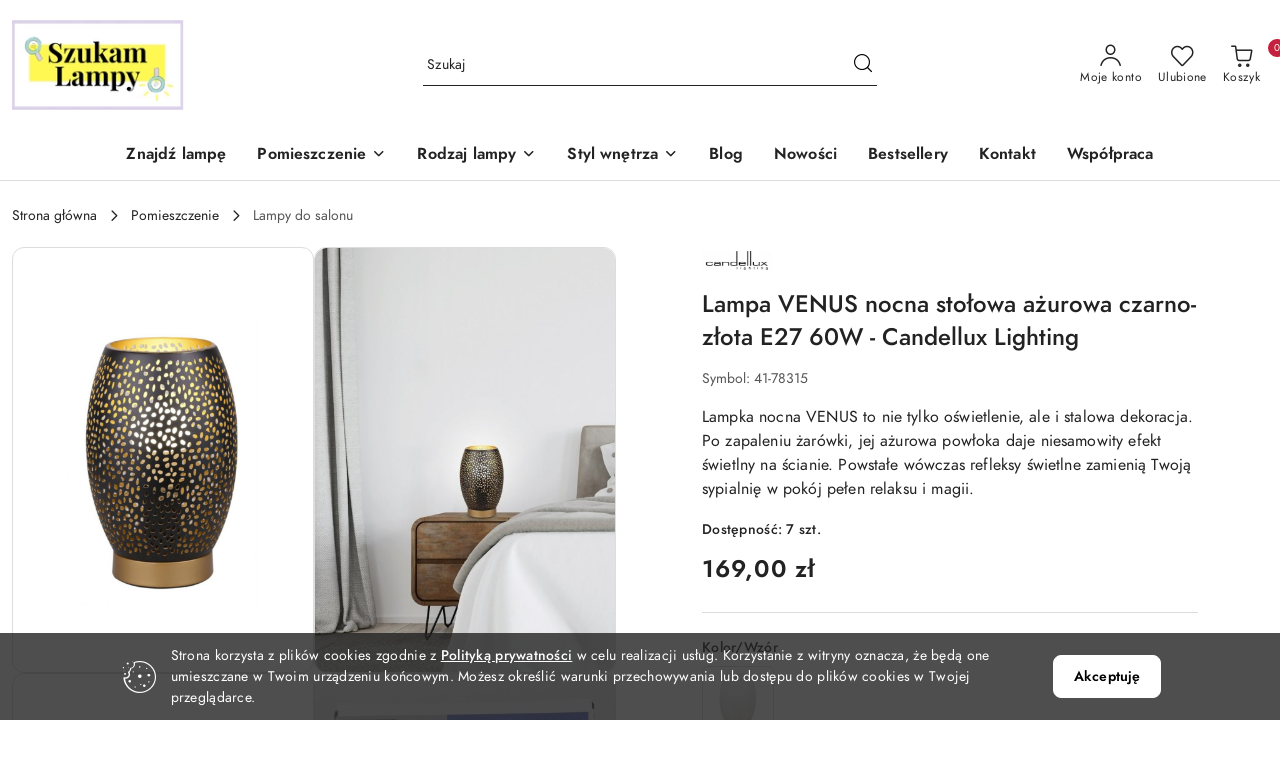

--- FILE ---
content_type: text/html; charset=utf-8
request_url: https://szukamlampy.pl/Lampa-VENUS-nocna-stolowa-azurowa-czarno-zlota-E27-60W-Candellux-Lighting-p3671
body_size: 28032
content:
<!DOCTYPE html>
<html lang="pl" currency="PLN"  class=" ">
	<head>
		<meta http-equiv="Content-Type" content="text/html; charset=UTF-8" />
		<meta name="description" content="Lampa VENUS nocna stołowa ażurowa czarno-złota E27 60W - Candellux Lighting Lampa VENUS nocna stołowa ażurowa czarno-złota Producent: Candellux Lighting Lampka nocna VENUS to nie tylko oświetlenie, ale i stalowa dekoracja. Po zapaleniu żarówki, jej ażurow">
		<meta name="keywords" content="oświetlenie, lampa, lampy, szukam lampy, szukamlampy, wystrój wnętrz, lampa wisząca, kinkiet, plafon, oprawa, natynkowa, sklep, internetowy, online, hampton, glamour, nowoczesne, led, darmowa dostawa, porada, blog wnętrzarski, wnętrza">
					<meta name="generator" content="Sky-Shop">
						<meta name="author" content="Szukam Lampy - działa na oprogramowaniu sklepów internetowych Sky-Shop.pl">
		<meta name="viewport" content="width=device-width, initial-scale=1.0">
		<meta name="skin_id" content="flex">
		<meta property="og:title" content="Lampa VENUS nocna stołowa ażurowa czarno-złota E27 60W - Candellux Lighting - Szukam Lampy - Oświetlenie do wnętrz">
		<meta property="og:description" content="Lampa VENUS nocna stołowa ażurowa czarno-złota E27 60W - Candellux Lighting Lampa VENUS nocna stołowa ażurowa czarno-złota Producent: Candellux Lighting Lampka nocna VENUS to nie tylko oświetlenie, ale i stalowa dekoracja. Po zapaleniu żarówki, jej ażurow">
					<meta property="og:image" content="https://szukamlampy.pl/images/szukamlampy/71000-72000/Lampa-VENUS-nocna-stolowa-azurowa-czarno-zlota-E27-60W-Candellu-Lighting_%5B71502%5D_568.jpg">
			<meta property="og:image:type" content="image/jpeg">
			<meta property="og:image:width" content="568">
			<meta property="og:image:height" content="568">
			<link rel="image_src" href="https://szukamlampy.pl/images/szukamlampy/71000-72000/Lampa-VENUS-nocna-stolowa-azurowa-czarno-zlota-E27-60W-Candellu-Lighting_%5B71502%5D_568.jpg">
							<link rel="shortcut icon" href="/upload/szukamlampy/favicon.png">
									<link rel="next" href="https://szukamlampy.pl/Lampa-VENUS-nocna-stolowa-azurowa-czarno-zlota-E27-60W-Candellux-Lighting-p3671/pa/2#scr">
							<link rel="canonical" href="https://szukamlampy.pl/Lampa-VENUS-nocna-stolowa-azurowa-czarno-zlota-E27-60W-Candellux-Lighting-p3671">
						<title>Lampa VENUS nocna stołowa ażurowa czarno-złota E27 60W - Candellux Lighting - Szukam Lampy - Oświetlenie do wnętrz</title>
		

					<script src="https://static.payu.com/res/v2/widget-mini-installments.js"></script>
				


    <script type="text/javascript">
        !function(f, b, e, v, n, t, s) {
            if (f.fbq) return;
            n = f.fbq = function() {
                n.callMethod ?
                    n.callMethod.apply(n, arguments) : n.queue.push(arguments)
            };
            if (!f._fbq) f._fbq = n;
            n.push = n;
            n.loaded = !0;
            n.version = '2.0';
            n.queue = [];
            t = b.createElement(e);
            t.async = !0;
            t.src = v;
            s = b.getElementsByTagName(e)[0];
            s.parentNode.insertBefore(t, s)
        }(window,
            document, 'script', 'https://connect.facebook.net/en_US/fbevents.js');
        fbq('init', '2950058848604693');

				fbq('track', 'PageView', {}, { eventID: 'PageView.0288750001769199289' } );
				fbq('track', 'ViewContent', {"value":169,"currency":"PLN","content_ids":[3671],"content_type":"product","content_name":"Lampa VENUS nocna stołowa ażurowa czarno-złota E27 60W - Candellux Lighting"}, { eventID: 'ViewContent.0288750001769199289' } );
		    </script>
    <noscript>
        <img height="1" width="1" src="https://www.facebook.com/tr?id=2950058848604693&ev=&noscript=1">
    </noscript>

<!-- edrone -->



	
        <script async src="https://www.googletagmanager.com/gtag/js?id=G-TR5R498D7B"></script>
    <script>
        window.dataLayer = window.dataLayer || [];
        function gtag(){dataLayer.push(arguments);}
        gtag('js', new Date());

        gtag('config', 'G-TR5R498D7B');
    </script>
	


	<script>
		var GA_4_PRODUCTS_DATA =  [{"item_id":3671,"item_brand":"Candellux Lighting","item_category":"Lampy do salonu"}] ;
			</script>







	<script id="ceneo_opinie" type="text/javascript">(function(w,d,s,i,dl){w._ceneo = w._ceneo || function () {
		w._ceneo.e = w._ceneo.e || []; w._ceneo.e.push(arguments); };
		w._ceneo.e = w._ceneo.e || [];dl=dl===undefined?"dataLayer":dl;
		const f = d.getElementsByTagName(s)[0], j = d.createElement(s); j.defer = true;
		j.src = "https://ssl.ceneo.pl/ct/v5/script.js?accountGuid=" + i + "&t=" +
				Date.now() + (dl ? "&dl=" + dl : ''); f.parentNode.insertBefore(j, f);
	})(window, document, "script", "c3bdc6d9-5799-4e07-bfe5-ebc7d1bb8792");</script>
		<script type="text/javascript">

			function imageLoaded(element, target = "prev") {
				let siblingElement;
				if (target === "prev") {
					siblingElement = element.previousElementSibling;
				} else if (target === "link") {
					siblingElement = element.parentElement.previousElementSibling;
				}
				if (siblingElement && (siblingElement.classList.contains("fa") || siblingElement.classList.contains("icon-refresh"))) {
					siblingElement.style.display = "none";
				}
			}
			</script>

        		<link rel="stylesheet" href="/view/new/scheme/public/_common/scss/libs/bootstrap5.min.css">
		<link rel="stylesheet"  href="/view/new/scheme/public/_common/scss/libs/angular-material.min.css">
		
		<link rel="stylesheet" href="/view/new/userContent/szukamlampy/style.css?v=776">
		<!-- Google Tag Manager -->
<script>(function(w,d,s,l,i){w[l]=w[l]||[];w[l].push({'gtm.start':
new Date().getTime(),event:'gtm.js'});var f=d.getElementsByTagName(s)[0],
j=d.createElement(s),dl=l!='dataLayer'?'&l='+l:'';j.async=true;j.src=
'https://www.googletagmanager.com/gtm.js?id='+i+dl;f.parentNode.insertBefore(j,f);
})(window,document,'script','dataLayer','GTM-K9R3366');</script>
<!-- End Google Tag Manager -->
<meta name="p:domain_verify" content="291eab2f6b0f5538bf00dffb493cb117">
		
		<script src="/view/new/scheme/public/_common/js/libs/promise/promise.min.js"></script>
		<script src="/view/new/scheme/public/_common/js/libs/jquery/jquery.min.js"></script>
		<script src="/view/new/scheme/public/_common/js/libs/angularjs/angularjs.min.js"></script>
	</head>
	<body 		  data-coupon-codes-active="1"
		  data-free-delivery-info-active="1"
		  data-generate-pdf-config="PRODUCT_AND_CART"
		  data-hide-price="0"
		  data-is-user-logged-id="0"
		  data-loyalty-points-active="0"
		  data-cart-simple-info-quantity="0"
		  data-cart-simple-info-price="0,00 zł"
		  data-base="PLN"
		  data-used="PLN|zł"
		  data-rates="'PLN':1"
		  data-decimal-hide="0"
		  data-decimal=","
		  data-thousand=" "
		   data-js-hash="47b2657125"		  data-gtag-events="true" data-gtag-id="G-TR5R498D7B"		  		  class="		  		  		  		  "
		  		  		  		  		  data-hurt-price-type=""
		  data-hurt-price-text=""
		  		  data-tax="23"
	>
		<!-- Google Tag Manager (noscript) -->
<noscript><iframe src="https://www.googletagmanager.com/ns.html?id=GTM-K9R3366"
height="0" width="0" style="display:none;visibility:hidden"></iframe></noscript>
<!-- End Google Tag Manager (noscript) -->
<!--Start of Tawk.to Script-->
<script type="text/javascript">
var Tawk_API=Tawk_API||{}, Tawk_LoadStart=new Date();
(function(){
var s1=document.createElement("script"),s0=document.getElementsByTagName("script")[0];
s1.async=true;
s1.src='https://embed.tawk.to/63c18d3547425128790d4c5b/1gmm0v6o7';
s1.charset='UTF-8';
s1.setAttribute('crossorigin','*');
s0.parentNode.insertBefore(s1,s0);
})();
</script>
<!--End of Tawk.to Script-->
		
					
<!-- Google Tag Manager (noscript) -->
<noscript>
    <iframe src="https://www.googletagmanager.com/ns.html?id=G-TR5R498D7B"
                  height="0" width="0" style="display:none;visibility:hidden"></iframe>
</noscript>
<!-- End Google Tag Manager (noscript) -->
		


<div id="aria-live" role="alert" aria-live="assertive" class="sr-only">&nbsp;</div>
<main class="skyshop-container" data-ng-app="SkyShopModule">
		
<div class="header_topbar_logo_search_basket-wrapper header_wrapper" data-ng-controller="CartCtrl" data-ng-init="init({type: 'QUICK_CART', turnOffSales: 0})">
        
<md-sidenav role="dialog" aria-modal="true" ng-cloak md-component-id="mobile-cart" class="md-sidenav-right position-fixed full-width-sidenav" sidenav-swipe>
    <md-content layout-padding="">
        <div class="dropdown dropdown-quick-cart">
            
<div data-ng-if="data.cartSelected || data.hidePrice" id="header_cart" class="header_cart">
    <!--googleoff: all-->

    <div class="header_cart_title d-flex align-items-center justify-content-between hidden-on-desktop">
        <span class="sky-f-body-bold">Koszyk (<span data-ng-bind="data.cartAmount">0</span>)</span>
        <button aria-label="Zamknij podgląd koszyka" class="border-0 bg-transparent d-flex" data-ng-keydown="closeMobileCart($event)" data-ng-click="closeMobileCart($event)"><span class="icon-close_24 icon-24 icon-600"></span></button>
    </div>

    <div data-ng-if="data.cartSelected.items.length" class="products-scroll" data-scrollbar>
        <ul class="products">
            <li aria-labelledby="prod-[{[$index]}]-name"
                    data-nosnippet data-ng-repeat="item in data.cartSelected.items track by item.id"
                data-ng-if="item.type !== 'GRATIS_PRODUCT'"
                class="product-tile justify-content-between d-flex align-items-start">

                <button class="d-flex flex-grow-1 border-0 bg-transparent text-decoration-children" data-ng-click="openProductPage(item.product)" data-ng-disabled="isApiPending">
                    <img class="product-image"
                         data-ng-srcset="[{[item.product.photo.url]}] 75w"
                         sizes="(max-width: 1200px) 75px, 100px"
                         data-ng-src="[{[item.product.photo.url]}]"
                         alt="[{[item.product.name]}]"
                         aria-hidden="true"/>
                    <div>
                        <h3 id="prod-[{[$index]}]-name"
                            class="product-name sky-f-small-regular text-start child-decoration">
                            <span aria-label="Produkt [{[$index+1]}]:"></span>
                            <span data-ng-bind="item.product.name"></span>
                        </h3>
                        <p class="product-total text-start">
                            <span class="sr-only">Ilość:</span>
                            <span data-ng-bind="item.quantity"></span>
                            <span aria-hidden="true">x</span>
                            <span class="sr-only">Cena jednostkowa:</span>
                            <span class="sky-f-small-bold text-lowercase" data-ng-bind-html="item.unitPriceSummary | priceFormat:''"></span>
                        </p>
                    </div>
                </button>
                <div>
                    <button aria-label="Usuń produkt z koszyka: [{[item.product.name]}]"
                            type="button"
                            class="d-flex border-0 bg-transparent p-0 m-2"
                            is-disabled="isApiPending"
                            remove-list-item
                            parent-selector-to-remove="'li'"
                            collapse-animation="true"
                            click="deleteCartItem(item.id)">
                        <span class="icon-close_circle_24 icon-18 cursor-pointer">
                        <span class="path1"></span>
                        <span class="path2"></span>
                    </span>
                    </button>

                </div>
            </li>
        </ul>
    </div>
    <div data-ng-if="!data.cartSelected.items.length"
         class="cart-empty d-flex justify-content-center align-items-center">
        <span class="sky-f-body-medium">Koszyk jest pusty</span>
    </div>
    
<section data-ng-if="cartFinalDiscountByFreeDelivery() || (data.cartFreeDelivery && data.cartFreeDelivery.status !== data.cartFreeDeliveryStatuses.NOT_AVAILABLE)" class="free_shipment sky-statement-green sky-rounded-4 sky-mb-1">
  <div data-ng-if="!cartFinalDiscountByFreeDelivery()  && data.cartFreeDelivery && data.cartFreeDelivery.missingAmount > 0">
    <p class="d-flex justify-content-center align-items-center mb-0 color-inherit">
      <span class="icon-truck icon-24 me-2"></span>
      <span class="core_addAriaLivePolite sky-f-caption-regular">
            Do bezpłatnej dostawy brakuje
        <span class="sky-f-caption-medium text-lowercase" data-ng-bind-html="data.cartFreeDelivery | priceFormat: ''">-,--</span>
        </span>
    </p>
  </div>
  <div data-ng-if="cartFinalDiscountByFreeDelivery() || data.cartFreeDelivery.missingAmount <= 0">
    <div class="cart-upper strong special free-delivery d-flex justify-content-center align-items-center">
      <span class="icon-truck icon-24 me-2 sky-text-green-dark"></span>
      <span class="core_addAriaLivePolite sky-f-caption-medium sky-text-green-dark text-uppercase">Darmowa dostawa!</span>
    </div>
  </div>
</section>    <div role="region" aria-labelledby="order_summary">
        <h3 id="order_summary" class="sr-only">Podsumowanie zamówienia</h3>
        <p class="d-flex justify-content-between color-inherit mb-0">
                <span class="sky-f-body-bold sky-letter-spacing-1per">Suma                 </span>
            <span data-ng-if="!data.hidePrice" class="price-color sky-f-body-bold sky-letter-spacing-1per"
                  data-ng-bind-html="data.cartSelected.priceSummary | priceFormat:'':true">0,00 zł</span>
            <span data-ng-if="data.hidePrice" class="sky-f-body-bold"></span>
        </p>
                <p class="quick-cart-products-actions__summary-discount-info mb-0" data-ng-if="data.cartSelected.priceSummary.final.gross != data.cartSelected.priceSummary.base.gross">
            <small>Cena uwzględnia rabaty</small>
        </p>
    </div>
    <div class="execute-order-container">
        <button type="button"
                data-ng-click="executeOrder($event)"
                data-ng-keydown="executeOrder($event)"
                class="btn btn-primary sky-f-body-bold d-block w-100">
            Realizuj zamówienie
        </button>
    </div>


    <!--googleon: all-->
</div>        </div>
    </md-content>
</md-sidenav>        <header class="header header_topbar_logo_search_basket " data-sticky="no">
        

<section class="cookies hidden bottom">
  <div class="container-xxl">
    <div class="container-wrapper">
      <div class="row">
        <div class="col-xl-10 offset-xl-1 d-flex align-items-center flex-sm-row flex-column">
          <span class="icon-cookies icon-32 d-md-block d-none"></span>
          <p class="sky-f-small-regular">Strona korzysta z plików cookies zgodnie z <b><a href="https://szukamlampy.pl/news/n/260/Polityka-prywatnosci">Polityką prywatności</a></b> w celu realizacji usług. Korzystanie z witryny oznacza, że będą one umieszczane w Twoim urządzeniu końcowym. Możesz określić warunki przechowywania lub dostępu do plików cookies w Twojej przeglądarce.</p>
          <button type="button" class="btn btn-primary btn-small core_acceptCookies">Akceptuję</button>
        </div>
      </div>
    </div>
  </div>
</section>

<div class="header_searchbar_panel d-flex align-items-top">
  <div class="container-xxl">
    <div class="container container-wrapper d-flex justify-content-center">
      
<form id="header_panel_searchbar" class="header_searchbar" method="GET" action="/category/#top">

    <div class="sky-input-group-material input-group">
        <input aria-label="Wyszukaj produkt"
               class="form-control sky-f-small-regular p-1 pb-0 pt-0 pe-4 core_quickSearchAjax"
               cy-data="headerSearch"
               type="search"
               name="q"
               value=""
               placeholder="Szukaj"
               autocomplete="off"
               product-per-page="5"
                       />
                <button type="submit" value="Szukaj" aria-label="Szukaj i przejdź do wyników wyszukiwania" class="p-1 pb-0 pt-0">
            <span class="icon-search_big icon-20"></span>
        </button>
    </div>
        <div aria-live="assertive" class="aria-live-quick-search sr-only"></div>
    <div class="core_quickSearchAjaxHints hidden">
        <div class="search d-flex align-items-center flex-column">
            <div class="search-loading text-center">
                <span class="icon-refresh spinner icon-30 sky-text-black-primary"></span>
            </div>
            <div         class="search-information text-center hidden">
                <span class="information sky-f-small-regular"></span>
            </div>
            <table class="search-results w-100">
                <tr class="search-result-pattern hidden" data-id="{{:id:}}">
                    <td class="w-100" role="group">
                        <a href="#{{:url:}}" class="link d-flex">
                            <div class="search-img">
                                <img src="/view/new/img/transparent.png" data-src="{{:image:}}_60.jpg" alt=""/>
                            </div>
                            <div class="search-info">
                                <div class="search-name">
                                    <span class="sr-only">Produkt {{:position:}}:</span>
                                    <span class="sky-f-small-regular">{{:name:}}</span>
                                    <span class="sr-only">.</span>
                                </div>
                                <div class="search-price">
                                  <span  class="sky-f-small-bold {{:is_discount:}}">
                                      <span class="sr-only">Cena przed promocją:</span>
                                      <span class="core_priceFormat" data-price="{{:price:}}"></span>
                                      <span class="sr-only">.</span>
                                  </span>
                                    <span class="price sky-f-small-bold sky-text-red">
                                        <span class="sr-only">{{:aria_price:}}</span>
                                        <span class="core_priceFormat " data-price="{{:price_discount:}}"></span>
                                        <span class="sr-only">.</span>
                                    </span>
                                </div>
                            </div>
                        </a>
                    </td>
                </tr>
            </table>
            <div class="search-count hidden">
                 <button aria-label="Przejdź do wszystkich wyników wyszukiwania" type="submit" class="sky-f-small-regular border-0 bg-transparent text-decoration-children">
                     <span class="child-decoration">
                         Pokaż wszystkie:<span class="ms-1 sky-f-small-medium count"></span>
                     </span>
                 </button>
            </div>
        </div>
    </div>
    </form>      <button aria-label="Zamknij wyszukiwarkę" id="toggleHeaderSearchbarPanel" type="button" class="close-searchbar ms-2 bg-transparent border-0">
        <span class="icon-close_28 icon-28"></span>
      </button>
    </div>
  </div>
</div>
<div class="container-xxl header_with_searchbar">
  <div class="container container-wrapper">
    <div class="header-components d-flex justify-content-between align-items-center">
      <div class="logo-wrapper d-flex hidden-on-desktop">
        <div class="d-flex align-items-center w-100">
          
<div class="hidden-on-desktop d-flex align-items-center mb-3 mt-3">
    <button aria-label="Otwórz menu główne" type="button" id="mobile-open-flex-menu" class="icon-hamburger_menu icon-23 sky-cursor-pointer border-0 bg-transparent p-0 icon-black"></button>

    <div id="mobile-flex-menu" class="flex_menu">
        <div class="flex_menu_title d-flex align-items-center justify-content-between hidden-on-desktop">
            <button aria-label="Powrót do poprzedniego poziomu menu" class="flex_back_button icon-arrow_left_32 icon-600 bg-transparent border-0 p-0 icon-black" ></button>
            <span class="sky-f-body-bold title">
                <span class="ms-3 me-3 logo">
                    
<!--PARAMETERS:
    COMPONENT_CLASS
    SRC
    ALT
    DEFAULT_ALT
-->

<a href="/" class=" header_mobile_menu_logo d-flex align-items-center">
    <img data-src-old-browser="/upload/szukamlampy/logos/Logo_SzukamLampy_left%284%29_1.png"  src="/upload/szukamlampy/logos/Logo_SzukamLampy_left%284%29.webp" alt=" Szukam Lampy " />
</a>                </span>

            </span>
            <button id="mobile-flex-menu-close" type="button" aria-label="Zamknij menu główne" class="icon-close_24 icon-24 icon-600 mx-3 bg-transparent border-0 p-0 icon-black"></button>
        </div>
        <div class="categories-scroll scroll-content">
            <ul class="main-categories categories-level-1">
                
                                                
                
                                <li>
                    <a data-title="Znajdź lampę" href="/Wszystkie-lampy-c135" >
                        <span>Znajdź lampę</span>
                    </a>
                </li>
                                                                                                    <li>
                        <a data-title="Pomieszczenie" role="button" aria-haspopup="true" tabindex="0">
                            <span>Pomieszczenie</span>
                            <span class="icon-arrow_right_16 icon-16 icon-600"></span>
                        </a>
                        <ul>
                                                        <li>
                                <a data-title="Lampy do salonu" href=" https://szukamlampy.pl/Lampy-do-salonu-c17 " >
                                    <span>Lampy do salonu</span>
                                </a>
                            </li>
                                                        <li>
                                <a data-title="Lampy do kuchni" href=" https://szukamlampy.pl/Lampy-do-kuchni-c19 " >
                                    <span>Lampy do kuchni</span>
                                </a>
                            </li>
                                                        <li>
                                <a data-title="Lampy do jadalni" href=" https://szukamlampy.pl/Lampy-do-jadalni-c15 " >
                                    <span>Lampy do jadalni</span>
                                </a>
                            </li>
                                                        <li>
                                <a data-title="Lampy do sypialni" href=" https://szukamlampy.pl/Lampy-do-sypialni-c20 " >
                                    <span>Lampy do sypialni</span>
                                </a>
                            </li>
                                                        <li>
                                <a data-title="Lampy do pokoju dziecięcego" href=" https://szukamlampy.pl/Lampy-do-pokoju-dzieciecego-c23 " >
                                    <span>Lampy do pokoju dziecięcego</span>
                                </a>
                            </li>
                                                        <li>
                                <a data-title="Oświetlenie do łazienki" href=" https://szukamlampy.pl/Oswietlenie-do-lazienki-c21 " >
                                    <span>Oświetlenie do łazienki</span>
                                </a>
                            </li>
                                                        <li>
                                <a data-title="Oświetlenie na przedpokój / hol" href=" https://szukamlampy.pl/Oswietlenie-na-przedpokoj-hol-c25 " >
                                    <span>Oświetlenie na przedpokój / hol</span>
                                </a>
                            </li>
                                                        <li>
                                <a data-title="Oświetlenie do biura / firmy" href=" https://szukamlampy.pl/Oswietlenie-do-biura-firmy-c22 " >
                                    <span>Oświetlenie do biura / firmy</span>
                                </a>
                            </li>
                                                        <li>
                                <a data-title="Oświetlenie dla branży HoReCa (wnętrza hotelowe)" href=" https://szukamlampy.pl/Oswietlenie-dla-branzy-HoReCa-wnetrza-hotelowe-c24 " >
                                    <span>Oświetlenie dla branży HoReCa (wnętrza hotelowe)</span>
                                </a>
                            </li>
                                                        <li>
                                <a data-title="Oświetlenie ogrodowe" href=" https://szukamlampy.pl/Oswietlenie-ogrodowe-c234 " >
                                    <span>Oświetlenie ogrodowe</span>
                                </a>
                            </li>
                                                    </ul>
                    </li>
                
                
                                                                                                    <li>
                        <a data-title="Rodzaj lampy" role="button" aria-haspopup="true" tabindex="0">
                            <span>Rodzaj lampy</span>
                            <span class="icon-arrow_right_16 icon-16 icon-600"></span>
                        </a>
                        <ul>
                                                        <li>
                                <a data-title="Lampy wiszące" href=" https://szukamlampy.pl/Lampy-wiszace-c33 " >
                                    <span>Lampy wiszące</span>
                                </a>
                            </li>
                                                        <li>
                                <a data-title="Kinkiety" href=" https://szukamlampy.pl/Kinkiety-c27 " >
                                    <span>Kinkiety</span>
                                </a>
                            </li>
                                                        <li>
                                <a data-title="Plafony" href=" https://szukamlampy.pl/Plafony-c28 " >
                                    <span>Plafony</span>
                                </a>
                            </li>
                                                        <li>
                                <a data-title="Lampy natynkowe" href=" https://szukamlampy.pl/Lampy-natynkowe-c29 " >
                                    <span>Lampy natynkowe</span>
                                </a>
                            </li>
                                                        <li>
                                <a data-title="Oprawy podtynkowe" href=" https://szukamlampy.pl/Oprawy-podtynkowe-c114 " >
                                    <span>Oprawy podtynkowe</span>
                                </a>
                            </li>
                                                        <li>
                                <a data-title="Lampy stojące" href=" https://szukamlampy.pl/Lampy-stojace-c70 " >
                                    <span>Lampy stojące</span>
                                </a>
                            </li>
                                                        <li>
                                <a data-title="Lampy zewnętrzne" href=" https://szukamlampy.pl/Lampy-zewnetrzne-c116 " >
                                    <span>Lampy zewnętrzne</span>
                                </a>
                            </li>
                                                        <li>
                                <a data-title="Oświetlenie świąteczne" href=" https://szukamlampy.pl/Oswietlenie-swiateczne-c348 " >
                                    <span>Oświetlenie świąteczne</span>
                                </a>
                            </li>
                                                        <li>
                                <a data-title="Systemy oświetlenia szynowego" href=" https://szukamlampy.pl/Systemy-oswietlenia-szynowego-c69 " >
                                    <span>Systemy oświetlenia szynowego</span>
                                </a>
                            </li>
                                                        <li>
                                <a data-title="System Cameleon" href=" https://szukamlampy.pl/System-Cameleon-Nowodvorski-Lighting-c233 " >
                                    <span>System Cameleon</span>
                                </a>
                            </li>
                                                    </ul>
                    </li>
                
                
                                                                                                    <li>
                        <a data-title="Styl wnętrza" role="button" aria-haspopup="true" tabindex="0">
                            <span>Styl wnętrza</span>
                            <span class="icon-arrow_right_16 icon-16 icon-600"></span>
                        </a>
                        <ul>
                                                        <li>
                                <a data-title="Glamour" href=" https://szukamlampy.pl/Wszystkie-lampy-c135?o_825=1 " >
                                    <span>Glamour</span>
                                </a>
                            </li>
                                                        <li>
                                <a data-title="Hampton (Nowojorski)" href=" https://szukamlampy.pl/Wszystkie-lampy-c135?o_823=1 " >
                                    <span>Hampton (Nowojorski)</span>
                                </a>
                            </li>
                                                        <li>
                                <a data-title="Industrialny" href=" https://szukamlampy.pl/Wszystkie-lampy-c135?o_827=1 " >
                                    <span>Industrialny</span>
                                </a>
                            </li>
                                                        <li>
                                <a data-title="Japandi" href=" https://szukamlampy.pl/Wszystkie-lampy-c135?o_13827=1 " >
                                    <span>Japandi</span>
                                </a>
                            </li>
                                                        <li>
                                <a data-title="Klasyczny" href=" https://szukamlampy.pl/Wszystkie-lampy-c135?o_826=1 " >
                                    <span>Klasyczny</span>
                                </a>
                            </li>
                                                        <li>
                                <a data-title="Loft" href=" https://szukamlampy.pl/Wszystkie-lampy-c135?o_828=1 " >
                                    <span>Loft</span>
                                </a>
                            </li>
                                                        <li>
                                <a data-title="Minimalizm" href=" https://szukamlampy.pl/Wszystkie-lampy-c135?o_830=1 " >
                                    <span>Minimalizm</span>
                                </a>
                            </li>
                                                        <li>
                                <a data-title="Nowoczesny" href=" https://szukamlampy.pl/Wszystkie-lampy-c135?o_824=1 " >
                                    <span>Nowoczesny</span>
                                </a>
                            </li>
                                                        <li>
                                <a data-title="Skandynawski" href=" https://szukamlampy.pl/Wszystkie-lampy-c135?o_918=1 " >
                                    <span>Skandynawski</span>
                                </a>
                            </li>
                                                    </ul>
                    </li>
                
                
                                                                                
                
                                <li>
                    <a data-title="Blog" href="/blog" >
                        <span>Blog</span>
                    </a>
                </li>
                                                                                
                
                                <li>
                    <a data-title="Nowości" href="/category/c/new" >
                        <span>Nowości</span>
                    </a>
                </li>
                                                                                
                
                                <li>
                    <a data-title="Bestsellery" href="/category/c/bestseller" >
                        <span>Bestsellery</span>
                    </a>
                </li>
                                                                                
                                <li>
                    <a data-title="Kontakt" href="/news/n/220/Kontakt">
                    <span>Kontakt</span>
                    </a>
                </li>
                
                                                                                
                                <li>
                    <a data-title="Współpraca" href="/news/n/219/Wspolpraca">
                    <span>Współpraca</span>
                    </a>
                </li>
                
                                                            </ul>
        </div>

    </div>
</div>
          <div class="ms-3 me-3 flex-grow-1">
            
<!--PARAMETERS:
    COMPONENT_CLASS
    SRC
    ALT
    DEFAULT_ALT
-->

<a href="/" class="d-flex align-items-center">
    <img data-src-old-browser="/upload/szukamlampy/logos/Logo_SzukamLampy_left%284%29_1.png"  src="/upload/szukamlampy/logos/Logo_SzukamLampy_left%284%29.webp" alt=" Szukam Lampy " />
</a>          </div>
        </div>

        
<!-- PARAMETERS:
     SEARCH_ICON_HIDDEN_ON_DESKTOP
     ICON_LABELS_HIDDEN_ON_DESKTOP

     HIDE_SEARCH
     HIDE_ACCOUNT
     HIDE_CART
     HIDE_MENU_ON_DESKTOP
     CART_SUFFIX_ID

 -->

<nav class=" hidden-on-desktop header_user_menu sky-navbar navbar navbar-expand-lg sky-mt-2-5 sky-mb-2-5 col justify-content-end">
    <ul class="navbar-nav d-flex flex-flow-nowrap align-items-center">
            <li class="nav-item
                hidden-on-desktop">
            <button aria-label="Otwórz wyszukiwarkę" id="toggleHeaderSearchbarPanel" type="button" class="nav-link d-flex flex-column align-items-center bg-transparent border-0">
                <span class="icon-search_big icon-24"></span>
                <span aria-hidden="true" class="sky-f-caption-regular text-nowrap hidden-on-mobile">Szukaj</span>            </button>
        </li>
    
    
                <li class="
                nav-item position-relative">
            <button type="button" aria-label="Liczba ulubionych produktów: 0" class="core_openStore nav-link d-flex flex-column align-items-center bg-transparent border-0">
                <span class="icon-favourite_outline icon-24"></span>
                <span class="sky-f-caption-regular hidden-on-mobile ">Ulubione</span>
                            </button>
        </li>
                                            <li class="
                                        nav-item quick-cart dropdown" >
                    <button
                            id="header-cart-button-mobile"
                            aria-label="Liczba produktów w koszyku: [{[data.cartAmount]}]"
                            aria-haspopup="true"
                            aria-expanded="false"
                            aria-controls="header-cart-menu-mobile"
                            class="nav-link cart-item dropdown-toggle d-flex flex-column align-items-center position-relative bg-transparent border-0"
                            type="button"
                            data-bs-toggle="dropdown"
                            data-ng-keydown="openMobileCart($event)"
                            data-ng-click="openMobileCart($event)" data-ng-mouseenter="loadMobileCart()">
                                    <span class="icon-shipping_bag icon-24"></span>
                                    <span class="sky-f-caption-regular text-nowrap hidden-on-mobile ">Koszyk</span>
                                    <span class="translate-middle sky-badge badge-cart-amount">
                                        <span data-ng-bind="data.cartAmount" class="sky-f-number-in-circle">0</span>
                                    </span>
                    </button>
                    <ul id="header-cart-menu-mobile"  class="dropdown-menu dropdown-quick-cart ">
                                                    <li ng-cloak data-ng-if="data.initCartAmount">
                                
<div data-ng-if="data.cartSelected || data.hidePrice" id="header_cart" class="header_cart">
    <!--googleoff: all-->

    <div class="header_cart_title d-flex align-items-center justify-content-between hidden-on-desktop">
        <span class="sky-f-body-bold">Koszyk (<span data-ng-bind="data.cartAmount">0</span>)</span>
        <button aria-label="Zamknij podgląd koszyka" class="border-0 bg-transparent d-flex" data-ng-keydown="closeMobileCart($event)" data-ng-click="closeMobileCart($event)"><span class="icon-close_24 icon-24 icon-600"></span></button>
    </div>

    <div data-ng-if="data.cartSelected.items.length" class="products-scroll" data-scrollbar>
        <ul class="products">
            <li aria-labelledby="prod-[{[$index]}]-name"
                    data-nosnippet data-ng-repeat="item in data.cartSelected.items track by item.id"
                data-ng-if="item.type !== 'GRATIS_PRODUCT'"
                class="product-tile justify-content-between d-flex align-items-start">

                <button class="d-flex flex-grow-1 border-0 bg-transparent text-decoration-children" data-ng-click="openProductPage(item.product)" data-ng-disabled="isApiPending">
                    <img class="product-image"
                         data-ng-srcset="[{[item.product.photo.url]}] 75w"
                         sizes="(max-width: 1200px) 75px, 100px"
                         data-ng-src="[{[item.product.photo.url]}]"
                         alt="[{[item.product.name]}]"
                         aria-hidden="true"/>
                    <div>
                        <h3 id="prod-[{[$index]}]-name"
                            class="product-name sky-f-small-regular text-start child-decoration">
                            <span aria-label="Produkt [{[$index+1]}]:"></span>
                            <span data-ng-bind="item.product.name"></span>
                        </h3>
                        <p class="product-total text-start">
                            <span class="sr-only">Ilość:</span>
                            <span data-ng-bind="item.quantity"></span>
                            <span aria-hidden="true">x</span>
                            <span class="sr-only">Cena jednostkowa:</span>
                            <span class="sky-f-small-bold text-lowercase" data-ng-bind-html="item.unitPriceSummary | priceFormat:''"></span>
                        </p>
                    </div>
                </button>
                <div>
                    <button aria-label="Usuń produkt z koszyka: [{[item.product.name]}]"
                            type="button"
                            class="d-flex border-0 bg-transparent p-0 m-2"
                            is-disabled="isApiPending"
                            remove-list-item
                            parent-selector-to-remove="'li'"
                            collapse-animation="true"
                            click="deleteCartItem(item.id)">
                        <span class="icon-close_circle_24 icon-18 cursor-pointer">
                        <span class="path1"></span>
                        <span class="path2"></span>
                    </span>
                    </button>

                </div>
            </li>
        </ul>
    </div>
    <div data-ng-if="!data.cartSelected.items.length"
         class="cart-empty d-flex justify-content-center align-items-center">
        <span class="sky-f-body-medium">Koszyk jest pusty</span>
    </div>
    
<section data-ng-if="cartFinalDiscountByFreeDelivery() || (data.cartFreeDelivery && data.cartFreeDelivery.status !== data.cartFreeDeliveryStatuses.NOT_AVAILABLE)" class="free_shipment sky-statement-green sky-rounded-4 sky-mb-1">
  <div data-ng-if="!cartFinalDiscountByFreeDelivery()  && data.cartFreeDelivery && data.cartFreeDelivery.missingAmount > 0">
    <p class="d-flex justify-content-center align-items-center mb-0 color-inherit">
      <span class="icon-truck icon-24 me-2"></span>
      <span class="core_addAriaLivePolite sky-f-caption-regular">
            Do bezpłatnej dostawy brakuje
        <span class="sky-f-caption-medium text-lowercase" data-ng-bind-html="data.cartFreeDelivery | priceFormat: ''">-,--</span>
        </span>
    </p>
  </div>
  <div data-ng-if="cartFinalDiscountByFreeDelivery() || data.cartFreeDelivery.missingAmount <= 0">
    <div class="cart-upper strong special free-delivery d-flex justify-content-center align-items-center">
      <span class="icon-truck icon-24 me-2 sky-text-green-dark"></span>
      <span class="core_addAriaLivePolite sky-f-caption-medium sky-text-green-dark text-uppercase">Darmowa dostawa!</span>
    </div>
  </div>
</section>    <div role="region" aria-labelledby="order_summary">
        <h3 id="order_summary" class="sr-only">Podsumowanie zamówienia</h3>
        <p class="d-flex justify-content-between color-inherit mb-0">
                <span class="sky-f-body-bold sky-letter-spacing-1per">Suma                 </span>
            <span data-ng-if="!data.hidePrice" class="price-color sky-f-body-bold sky-letter-spacing-1per"
                  data-ng-bind-html="data.cartSelected.priceSummary | priceFormat:'':true">0,00 zł</span>
            <span data-ng-if="data.hidePrice" class="sky-f-body-bold"></span>
        </p>
                <p class="quick-cart-products-actions__summary-discount-info mb-0" data-ng-if="data.cartSelected.priceSummary.final.gross != data.cartSelected.priceSummary.base.gross">
            <small>Cena uwzględnia rabaty</small>
        </p>
    </div>
    <div class="execute-order-container">
        <button type="button"
                data-ng-click="executeOrder($event)"
                data-ng-keydown="executeOrder($event)"
                class="btn btn-primary sky-f-body-bold d-block w-100">
            Realizuj zamówienie
        </button>
    </div>


    <!--googleon: all-->
</div>                            </li>
                                            </ul>
                </li>
                        </ul>
</nav>      </div>

      <div class="options-wrapper d-flex justify-content-between w-100 align-items-center">
        <div class="col logo-wrapper d-flex align-items-center hidden-on-mobile sky-me-2-5 sky-mt-2-5 sky-mb-2-5">
          
<!--PARAMETERS:
    COMPONENT_CLASS
    SRC
    ALT
    DEFAULT_ALT
-->

<a href="/" class="d-flex align-items-center">
    <img data-src-old-browser=""  src="/upload/szukamlampy/logos/Logo_SzukamLampy_left%284%29.webp" alt=" Szukam Lampy " />
</a>        </div>
        
<form id="header_main_searchbar" class="header_searchbar" method="GET" action="/category/#top">

    <div class="sky-input-group-material input-group">
        <input aria-label="Wyszukaj produkt"
               class="form-control sky-f-small-regular p-1 pb-0 pt-0 pe-4 core_quickSearchAjax"
               cy-data="headerSearch"
               type="search"
               name="q"
               value=""
               placeholder="Szukaj"
               autocomplete="off"
               product-per-page="5"
                       />
                <button type="submit" value="Szukaj" aria-label="Szukaj i przejdź do wyników wyszukiwania" class="p-1 pb-0 pt-0">
            <span class="icon-search_big icon-20"></span>
        </button>
    </div>
        <div aria-live="assertive" class="aria-live-quick-search sr-only"></div>
    <div class="core_quickSearchAjaxHints hidden">
        <div class="search d-flex align-items-center flex-column">
            <div class="search-loading text-center">
                <span class="icon-refresh spinner icon-30 sky-text-black-primary"></span>
            </div>
            <div         class="search-information text-center hidden">
                <span class="information sky-f-small-regular"></span>
            </div>
            <table class="search-results w-100">
                <tr class="search-result-pattern hidden" data-id="{{:id:}}">
                    <td class="w-100" role="group">
                        <a href="#{{:url:}}" class="link d-flex">
                            <div class="search-img">
                                <img src="/view/new/img/transparent.png" data-src="{{:image:}}_60.jpg" alt=""/>
                            </div>
                            <div class="search-info">
                                <div class="search-name">
                                    <span class="sr-only">Produkt {{:position:}}:</span>
                                    <span class="sky-f-small-regular">{{:name:}}</span>
                                    <span class="sr-only">.</span>
                                </div>
                                <div class="search-price">
                                  <span  class="sky-f-small-bold {{:is_discount:}}">
                                      <span class="sr-only">Cena przed promocją:</span>
                                      <span class="core_priceFormat" data-price="{{:price:}}"></span>
                                      <span class="sr-only">.</span>
                                  </span>
                                    <span class="price sky-f-small-bold sky-text-red">
                                        <span class="sr-only">{{:aria_price:}}</span>
                                        <span class="core_priceFormat " data-price="{{:price_discount:}}"></span>
                                        <span class="sr-only">.</span>
                                    </span>
                                </div>
                            </div>
                        </a>
                    </td>
                </tr>
            </table>
            <div class="search-count hidden">
                 <button aria-label="Przejdź do wszystkich wyników wyszukiwania" type="submit" class="sky-f-small-regular border-0 bg-transparent text-decoration-children">
                     <span class="child-decoration">
                         Pokaż wszystkie:<span class="ms-1 sky-f-small-medium count"></span>
                     </span>
                 </button>
            </div>
        </div>
    </div>
    </form>        <div class="col d-flex justify-content-end w-100">
          
<nav class="header_switchers sky-navbar navbar navbar-expand-lg sky-mt-2-5 sky-mb-2-5 col justify-content-end">

    </nav>

          
<!-- PARAMETERS:
     SEARCH_ICON_HIDDEN_ON_DESKTOP
     ICON_LABELS_HIDDEN_ON_DESKTOP

     HIDE_SEARCH
     HIDE_ACCOUNT
     HIDE_CART
     HIDE_MENU_ON_DESKTOP
     CART_SUFFIX_ID

 -->

<nav class="header_user_menu sky-navbar navbar navbar-expand-lg sky-mt-2-5 sky-mb-2-5 col justify-content-end">
    <ul class="navbar-nav d-flex flex-flow-nowrap align-items-center">
            <li class="nav-item
         hidden-on-mobile         hidden-on-desktop">
            <button aria-label="Otwórz wyszukiwarkę" id="toggleHeaderSearchbarPanel" type="button" class="nav-link d-flex flex-column align-items-center bg-transparent border-0">
                <span class="icon-search_big icon-24"></span>
                <span aria-hidden="true" class="sky-f-caption-regular text-nowrap hidden-on-mobile">Szukaj</span>            </button>
        </li>
    
            <li class="nav-item dropdown">
            <button
                    id="header-user-account-button"
                    aria-label="Moje konto"
                    aria-haspopup="true"
                    aria-expanded="false"
                    aria-controls="header-user-account-menu"
                    class="nav-link account-item dropdown-toggle d-flex flex-column align-items-center bg-transparent border-0"
                    type="button"
                    data-bs-toggle="dropdown">
                <span class="icon-user icon-24"></span>
                <span class="sky-f-caption-regular text-nowrap ">Moje konto</span>
                <span class="hidden-on-desktop icon-arrow_down_16 icon-16 icon-600"></span>
            </button>
            <ul id="header-user-account-menu" class="dropdown-menu">
                                    <li>
                        <a aria-label="Zaloguj się" class="dropdown-item d-flex" href="/login/">
                            <span class="sky-f-caption-regular">Zaloguj się</span>
                        </a>
                    </li>
                    <li>
                        <a aria-label="Zarejestruj się" class="dropdown-item d-flex" href="/register/">
                            <span class="sky-f-caption-regular">Zarejestruj się</span>
                        </a>
                    </li>
                                    <li>
                        <a aria-label="Dodaj zgłoszenie" class="dropdown-item d-flex" href="/ticket/add/" rel="nofollow">
                            <span class="sky-f-caption-regular">Dodaj zgłoszenie</span>
                        </a>
                    </li>

                
                            </ul>
        </li>
    
                <li class="
         hidden-on-mobile         nav-item position-relative">
            <button type="button" aria-label="Liczba ulubionych produktów: 0" class="core_openStore nav-link d-flex flex-column align-items-center bg-transparent border-0">
                <span class="icon-favourite_outline icon-24"></span>
                <span class="sky-f-caption-regular hidden-on-mobile ">Ulubione</span>
                            </button>
        </li>
                                            <li class="
                     hidden-on-mobile                     nav-item quick-cart dropdown" cy-data="headerCart">
                    <button
                            id="header-cart-button-desktop"
                            aria-label="Liczba produktów w koszyku: [{[data.cartAmount]}]"
                            aria-haspopup="true"
                            aria-expanded="false"
                            aria-controls="header-cart-menu-desktop"
                            class="nav-link cart-item dropdown-toggle d-flex flex-column align-items-center position-relative bg-transparent border-0"
                            type="button"
                            data-bs-toggle="dropdown"
                            data-ng-keydown="openMobileCart($event)"
                            data-ng-click="openMobileCart($event)" data-ng-mouseenter="loadMobileCart()">
                                    <span class="icon-shipping_bag icon-24"></span>
                                    <span class="sky-f-caption-regular text-nowrap hidden-on-mobile ">Koszyk</span>
                                    <span class="translate-middle sky-badge badge-cart-amount">
                                        <span data-ng-bind="data.cartAmount" class="sky-f-number-in-circle">0</span>
                                    </span>
                    </button>
                    <ul id="header-cart-menu-desktop"  class="dropdown-menu dropdown-quick-cart ">
                                                    <li ng-cloak data-ng-if="data.initCartAmount">
                                
<div data-ng-if="data.cartSelected || data.hidePrice" id="header_cart" class="header_cart">
    <!--googleoff: all-->

    <div class="header_cart_title d-flex align-items-center justify-content-between hidden-on-desktop">
        <span class="sky-f-body-bold">Koszyk (<span data-ng-bind="data.cartAmount">0</span>)</span>
        <button aria-label="Zamknij podgląd koszyka" class="border-0 bg-transparent d-flex" data-ng-keydown="closeMobileCart($event)" data-ng-click="closeMobileCart($event)"><span class="icon-close_24 icon-24 icon-600"></span></button>
    </div>

    <div data-ng-if="data.cartSelected.items.length" class="products-scroll" data-scrollbar>
        <ul class="products">
            <li aria-labelledby="prod-[{[$index]}]-name"
                    data-nosnippet data-ng-repeat="item in data.cartSelected.items track by item.id"
                data-ng-if="item.type !== 'GRATIS_PRODUCT'"
                class="product-tile justify-content-between d-flex align-items-start">

                <button class="d-flex flex-grow-1 border-0 bg-transparent text-decoration-children" data-ng-click="openProductPage(item.product)" data-ng-disabled="isApiPending">
                    <img class="product-image"
                         data-ng-srcset="[{[item.product.photo.url]}] 75w"
                         sizes="(max-width: 1200px) 75px, 100px"
                         data-ng-src="[{[item.product.photo.url]}]"
                         alt="[{[item.product.name]}]"
                         aria-hidden="true"/>
                    <div>
                        <h3 id="prod-[{[$index]}]-name"
                            class="product-name sky-f-small-regular text-start child-decoration">
                            <span aria-label="Produkt [{[$index+1]}]:"></span>
                            <span data-ng-bind="item.product.name"></span>
                        </h3>
                        <p class="product-total text-start">
                            <span class="sr-only">Ilość:</span>
                            <span data-ng-bind="item.quantity"></span>
                            <span aria-hidden="true">x</span>
                            <span class="sr-only">Cena jednostkowa:</span>
                            <span class="sky-f-small-bold text-lowercase" data-ng-bind-html="item.unitPriceSummary | priceFormat:''"></span>
                        </p>
                    </div>
                </button>
                <div>
                    <button aria-label="Usuń produkt z koszyka: [{[item.product.name]}]"
                            type="button"
                            class="d-flex border-0 bg-transparent p-0 m-2"
                            is-disabled="isApiPending"
                            remove-list-item
                            parent-selector-to-remove="'li'"
                            collapse-animation="true"
                            click="deleteCartItem(item.id)">
                        <span class="icon-close_circle_24 icon-18 cursor-pointer">
                        <span class="path1"></span>
                        <span class="path2"></span>
                    </span>
                    </button>

                </div>
            </li>
        </ul>
    </div>
    <div data-ng-if="!data.cartSelected.items.length"
         class="cart-empty d-flex justify-content-center align-items-center">
        <span class="sky-f-body-medium">Koszyk jest pusty</span>
    </div>
    
<section data-ng-if="cartFinalDiscountByFreeDelivery() || (data.cartFreeDelivery && data.cartFreeDelivery.status !== data.cartFreeDeliveryStatuses.NOT_AVAILABLE)" class="free_shipment sky-statement-green sky-rounded-4 sky-mb-1">
  <div data-ng-if="!cartFinalDiscountByFreeDelivery()  && data.cartFreeDelivery && data.cartFreeDelivery.missingAmount > 0">
    <p class="d-flex justify-content-center align-items-center mb-0 color-inherit">
      <span class="icon-truck icon-24 me-2"></span>
      <span class="core_addAriaLivePolite sky-f-caption-regular">
            Do bezpłatnej dostawy brakuje
        <span class="sky-f-caption-medium text-lowercase" data-ng-bind-html="data.cartFreeDelivery | priceFormat: ''">-,--</span>
        </span>
    </p>
  </div>
  <div data-ng-if="cartFinalDiscountByFreeDelivery() || data.cartFreeDelivery.missingAmount <= 0">
    <div class="cart-upper strong special free-delivery d-flex justify-content-center align-items-center">
      <span class="icon-truck icon-24 me-2 sky-text-green-dark"></span>
      <span class="core_addAriaLivePolite sky-f-caption-medium sky-text-green-dark text-uppercase">Darmowa dostawa!</span>
    </div>
  </div>
</section>    <div role="region" aria-labelledby="order_summary">
        <h3 id="order_summary" class="sr-only">Podsumowanie zamówienia</h3>
        <p class="d-flex justify-content-between color-inherit mb-0">
                <span class="sky-f-body-bold sky-letter-spacing-1per">Suma                 </span>
            <span data-ng-if="!data.hidePrice" class="price-color sky-f-body-bold sky-letter-spacing-1per"
                  data-ng-bind-html="data.cartSelected.priceSummary | priceFormat:'':true">0,00 zł</span>
            <span data-ng-if="data.hidePrice" class="sky-f-body-bold"></span>
        </p>
                <p class="quick-cart-products-actions__summary-discount-info mb-0" data-ng-if="data.cartSelected.priceSummary.final.gross != data.cartSelected.priceSummary.base.gross">
            <small>Cena uwzględnia rabaty</small>
        </p>
    </div>
    <div class="execute-order-container">
        <button type="button"
                data-ng-click="executeOrder($event)"
                data-ng-keydown="executeOrder($event)"
                class="btn btn-primary sky-f-body-bold d-block w-100">
            Realizuj zamówienie
        </button>
    </div>


    <!--googleon: all-->
</div>                            </li>
                                            </ul>
                </li>
                        </ul>
</nav>        </div>
      </div>
    </div>
  </div>
</div>
<nav class="hidden-on-mobile">
  
<!--PARAMETERS
    VERTICAL_MENU
    IS_STICKY
    BORDER_BOTTOM
-->
<nav id="header_main_menu" class="header_main_menu sky-navbar navbar navbar-expand-lg flex-grow-1 hidden-on-mobile d-flex justify-content-center header-bordered" >

    <div class="container-xxl">
            <div class="container container-wrapper">
                <div class="header_main_menu_wrapper d-flex align-items-stretch justify-content-center">
                    <ul aria-label="Menu główne" id="header_main_menu_list" class="navbar-nav d-flex flex-flow-nowrap">

                                                                                                
                        
                                                <li class="nav-item ">
                            <a aria-label="Znajdź lampę" class="nav-link nav-link-border d-flex align-items-center text-nowrap"
                               href="/Wszystkie-lampy-c135" >
                            <span class="sky-f-body-bold">
                Znajdź lampę
                </span>
                            </a>
                        </li>
                                                                                                                                                <li class="nav-item nav-item-links-group dropdown ">
                            <a aria-haspopup="true" aria-expanded="false" role="button" aria-label="Pomieszczenie" class="nestedDropdown nav-link nav-link-border dropdown-toggle d-flex align-items-center text-break sky-cursor-pointer"
                               aria-controls="dropdown_menu_432"
                               data-bs-toggle="dropdown" href="javascript:void(0);">
                                <span class="sky-f-body-bold me-1">Pomieszczenie</span>
                                <span class="icon-arrow_down_16 icon-16 icon-600 text-decoration-none"></span>
                            </a>
                            <ul class="dropdown-menu position-absolute">
                                <div class="container-xxl ">
                                    <div class="container container-wrapper ">
                                        <div class="row row-cols-3 dropdown-menu-scroll">
                                                                                        <div class="col align-self-start">
                                                <a class="text-decoration-children" aria-label="Lampy do salonu" href=" https://szukamlampy.pl/Lampy-do-salonu-c17 " >
                                                <div class="d-flex align-items-center ">
                                                    <span class="icon-arrow_right_16 icon-16 icon-600 me-1 text-decoration-none"></span>
                                                    <span class="sky-f-small-regular text-break child-decoration">
                                                Lampy do salonu
                                            </span>
                                                </div>
                                                </a>
                                            </div>
                                                                                        <div class="col align-self-start">
                                                <a class="text-decoration-children" aria-label="Lampy do kuchni" href=" https://szukamlampy.pl/Lampy-do-kuchni-c19 " >
                                                <div class="d-flex align-items-center ">
                                                    <span class="icon-arrow_right_16 icon-16 icon-600 me-1 text-decoration-none"></span>
                                                    <span class="sky-f-small-regular text-break child-decoration">
                                                Lampy do kuchni
                                            </span>
                                                </div>
                                                </a>
                                            </div>
                                                                                        <div class="col align-self-start">
                                                <a class="text-decoration-children" aria-label="Lampy do jadalni" href=" https://szukamlampy.pl/Lampy-do-jadalni-c15 " >
                                                <div class="d-flex align-items-center ">
                                                    <span class="icon-arrow_right_16 icon-16 icon-600 me-1 text-decoration-none"></span>
                                                    <span class="sky-f-small-regular text-break child-decoration">
                                                Lampy do jadalni
                                            </span>
                                                </div>
                                                </a>
                                            </div>
                                                                                        <div class="col align-self-start">
                                                <a class="text-decoration-children" aria-label="Lampy do sypialni" href=" https://szukamlampy.pl/Lampy-do-sypialni-c20 " >
                                                <div class="d-flex align-items-center mt-2">
                                                    <span class="icon-arrow_right_16 icon-16 icon-600 me-1 text-decoration-none"></span>
                                                    <span class="sky-f-small-regular text-break child-decoration">
                                                Lampy do sypialni
                                            </span>
                                                </div>
                                                </a>
                                            </div>
                                                                                        <div class="col align-self-start">
                                                <a class="text-decoration-children" aria-label="Lampy do pokoju dziecięcego" href=" https://szukamlampy.pl/Lampy-do-pokoju-dzieciecego-c23 " >
                                                <div class="d-flex align-items-center mt-2">
                                                    <span class="icon-arrow_right_16 icon-16 icon-600 me-1 text-decoration-none"></span>
                                                    <span class="sky-f-small-regular text-break child-decoration">
                                                Lampy do pokoju dziecięcego
                                            </span>
                                                </div>
                                                </a>
                                            </div>
                                                                                        <div class="col align-self-start">
                                                <a class="text-decoration-children" aria-label="Oświetlenie do łazienki" href=" https://szukamlampy.pl/Oswietlenie-do-lazienki-c21 " >
                                                <div class="d-flex align-items-center mt-2">
                                                    <span class="icon-arrow_right_16 icon-16 icon-600 me-1 text-decoration-none"></span>
                                                    <span class="sky-f-small-regular text-break child-decoration">
                                                Oświetlenie do łazienki
                                            </span>
                                                </div>
                                                </a>
                                            </div>
                                                                                        <div class="col align-self-start">
                                                <a class="text-decoration-children" aria-label="Oświetlenie na przedpokój / hol" href=" https://szukamlampy.pl/Oswietlenie-na-przedpokoj-hol-c25 " >
                                                <div class="d-flex align-items-center mt-2">
                                                    <span class="icon-arrow_right_16 icon-16 icon-600 me-1 text-decoration-none"></span>
                                                    <span class="sky-f-small-regular text-break child-decoration">
                                                Oświetlenie na przedpokój / hol
                                            </span>
                                                </div>
                                                </a>
                                            </div>
                                                                                        <div class="col align-self-start">
                                                <a class="text-decoration-children" aria-label="Oświetlenie do biura / firmy" href=" https://szukamlampy.pl/Oswietlenie-do-biura-firmy-c22 " >
                                                <div class="d-flex align-items-center mt-2">
                                                    <span class="icon-arrow_right_16 icon-16 icon-600 me-1 text-decoration-none"></span>
                                                    <span class="sky-f-small-regular text-break child-decoration">
                                                Oświetlenie do biura / firmy
                                            </span>
                                                </div>
                                                </a>
                                            </div>
                                                                                        <div class="col align-self-start">
                                                <a class="text-decoration-children" aria-label="Oświetlenie dla branży HoReCa (wnętrza hotelowe)" href=" https://szukamlampy.pl/Oswietlenie-dla-branzy-HoReCa-wnetrza-hotelowe-c24 " >
                                                <div class="d-flex align-items-center mt-2">
                                                    <span class="icon-arrow_right_16 icon-16 icon-600 me-1 text-decoration-none"></span>
                                                    <span class="sky-f-small-regular text-break child-decoration">
                                                Oświetlenie dla branży HoReCa (wnętrza hotelowe)
                                            </span>
                                                </div>
                                                </a>
                                            </div>
                                                                                        <div class="col align-self-start">
                                                <a class="text-decoration-children" aria-label="Oświetlenie ogrodowe" href=" https://szukamlampy.pl/Oswietlenie-ogrodowe-c234 " >
                                                <div class="d-flex align-items-center mt-2">
                                                    <span class="icon-arrow_right_16 icon-16 icon-600 me-1 text-decoration-none"></span>
                                                    <span class="sky-f-small-regular text-break child-decoration">
                                                Oświetlenie ogrodowe
                                            </span>
                                                </div>
                                                </a>
                                            </div>
                                                                                    </div>
                                    </div>
                                </div>
                            </ul>
                        </li>
                        
                        
                                                                                                                                                <li class="nav-item nav-item-links-group dropdown ">
                            <a aria-haspopup="true" aria-expanded="false" role="button" aria-label="Rodzaj lampy" class="nestedDropdown nav-link nav-link-border dropdown-toggle d-flex align-items-center text-break sky-cursor-pointer"
                               aria-controls="dropdown_menu_417"
                               data-bs-toggle="dropdown" href="javascript:void(0);">
                                <span class="sky-f-body-bold me-1">Rodzaj lampy</span>
                                <span class="icon-arrow_down_16 icon-16 icon-600 text-decoration-none"></span>
                            </a>
                            <ul class="dropdown-menu position-absolute">
                                <div class="container-xxl ">
                                    <div class="container container-wrapper ">
                                        <div class="row row-cols-3 dropdown-menu-scroll">
                                                                                        <div class="col align-self-start">
                                                <a class="text-decoration-children" aria-label="Lampy wiszące" href=" https://szukamlampy.pl/Lampy-wiszace-c33 " >
                                                <div class="d-flex align-items-center ">
                                                    <span class="icon-arrow_right_16 icon-16 icon-600 me-1 text-decoration-none"></span>
                                                    <span class="sky-f-small-regular text-break child-decoration">
                                                Lampy wiszące
                                            </span>
                                                </div>
                                                </a>
                                            </div>
                                                                                        <div class="col align-self-start">
                                                <a class="text-decoration-children" aria-label="Kinkiety" href=" https://szukamlampy.pl/Kinkiety-c27 " >
                                                <div class="d-flex align-items-center ">
                                                    <span class="icon-arrow_right_16 icon-16 icon-600 me-1 text-decoration-none"></span>
                                                    <span class="sky-f-small-regular text-break child-decoration">
                                                Kinkiety
                                            </span>
                                                </div>
                                                </a>
                                            </div>
                                                                                        <div class="col align-self-start">
                                                <a class="text-decoration-children" aria-label="Plafony" href=" https://szukamlampy.pl/Plafony-c28 " >
                                                <div class="d-flex align-items-center ">
                                                    <span class="icon-arrow_right_16 icon-16 icon-600 me-1 text-decoration-none"></span>
                                                    <span class="sky-f-small-regular text-break child-decoration">
                                                Plafony
                                            </span>
                                                </div>
                                                </a>
                                            </div>
                                                                                        <div class="col align-self-start">
                                                <a class="text-decoration-children" aria-label="Lampy natynkowe" href=" https://szukamlampy.pl/Lampy-natynkowe-c29 " >
                                                <div class="d-flex align-items-center mt-2">
                                                    <span class="icon-arrow_right_16 icon-16 icon-600 me-1 text-decoration-none"></span>
                                                    <span class="sky-f-small-regular text-break child-decoration">
                                                Lampy natynkowe
                                            </span>
                                                </div>
                                                </a>
                                            </div>
                                                                                        <div class="col align-self-start">
                                                <a class="text-decoration-children" aria-label="Oprawy podtynkowe" href=" https://szukamlampy.pl/Oprawy-podtynkowe-c114 " >
                                                <div class="d-flex align-items-center mt-2">
                                                    <span class="icon-arrow_right_16 icon-16 icon-600 me-1 text-decoration-none"></span>
                                                    <span class="sky-f-small-regular text-break child-decoration">
                                                Oprawy podtynkowe
                                            </span>
                                                </div>
                                                </a>
                                            </div>
                                                                                        <div class="col align-self-start">
                                                <a class="text-decoration-children" aria-label="Lampy stojące" href=" https://szukamlampy.pl/Lampy-stojace-c70 " >
                                                <div class="d-flex align-items-center mt-2">
                                                    <span class="icon-arrow_right_16 icon-16 icon-600 me-1 text-decoration-none"></span>
                                                    <span class="sky-f-small-regular text-break child-decoration">
                                                Lampy stojące
                                            </span>
                                                </div>
                                                </a>
                                            </div>
                                                                                        <div class="col align-self-start">
                                                <a class="text-decoration-children" aria-label="Lampy zewnętrzne" href=" https://szukamlampy.pl/Lampy-zewnetrzne-c116 " >
                                                <div class="d-flex align-items-center mt-2">
                                                    <span class="icon-arrow_right_16 icon-16 icon-600 me-1 text-decoration-none"></span>
                                                    <span class="sky-f-small-regular text-break child-decoration">
                                                Lampy zewnętrzne
                                            </span>
                                                </div>
                                                </a>
                                            </div>
                                                                                        <div class="col align-self-start">
                                                <a class="text-decoration-children" aria-label="Oświetlenie świąteczne" href=" https://szukamlampy.pl/Oswietlenie-swiateczne-c348 " >
                                                <div class="d-flex align-items-center mt-2">
                                                    <span class="icon-arrow_right_16 icon-16 icon-600 me-1 text-decoration-none"></span>
                                                    <span class="sky-f-small-regular text-break child-decoration">
                                                Oświetlenie świąteczne
                                            </span>
                                                </div>
                                                </a>
                                            </div>
                                                                                        <div class="col align-self-start">
                                                <a class="text-decoration-children" aria-label="Systemy oświetlenia szynowego" href=" https://szukamlampy.pl/Systemy-oswietlenia-szynowego-c69 " >
                                                <div class="d-flex align-items-center mt-2">
                                                    <span class="icon-arrow_right_16 icon-16 icon-600 me-1 text-decoration-none"></span>
                                                    <span class="sky-f-small-regular text-break child-decoration">
                                                Systemy oświetlenia szynowego
                                            </span>
                                                </div>
                                                </a>
                                            </div>
                                                                                        <div class="col align-self-start">
                                                <a class="text-decoration-children" aria-label="System Cameleon" href=" https://szukamlampy.pl/System-Cameleon-Nowodvorski-Lighting-c233 " >
                                                <div class="d-flex align-items-center mt-2">
                                                    <span class="icon-arrow_right_16 icon-16 icon-600 me-1 text-decoration-none"></span>
                                                    <span class="sky-f-small-regular text-break child-decoration">
                                                System Cameleon
                                            </span>
                                                </div>
                                                </a>
                                            </div>
                                                                                    </div>
                                    </div>
                                </div>
                            </ul>
                        </li>
                        
                        
                                                                                                                                                <li class="nav-item nav-item-links-group dropdown ">
                            <a aria-haspopup="true" aria-expanded="false" role="button" aria-label="Styl wnętrza" class="nestedDropdown nav-link nav-link-border dropdown-toggle d-flex align-items-center text-break sky-cursor-pointer"
                               aria-controls="dropdown_menu_493"
                               data-bs-toggle="dropdown" href="javascript:void(0);">
                                <span class="sky-f-body-bold me-1">Styl wnętrza</span>
                                <span class="icon-arrow_down_16 icon-16 icon-600 text-decoration-none"></span>
                            </a>
                            <ul class="dropdown-menu position-absolute">
                                <div class="container-xxl ">
                                    <div class="container container-wrapper ">
                                        <div class="row row-cols-3 dropdown-menu-scroll">
                                                                                        <div class="col align-self-start">
                                                <a class="text-decoration-children" aria-label="Glamour" href=" https://szukamlampy.pl/Wszystkie-lampy-c135?o_825=1 " >
                                                <div class="d-flex align-items-center ">
                                                    <span class="icon-arrow_right_16 icon-16 icon-600 me-1 text-decoration-none"></span>
                                                    <span class="sky-f-small-regular text-break child-decoration">
                                                Glamour
                                            </span>
                                                </div>
                                                </a>
                                            </div>
                                                                                        <div class="col align-self-start">
                                                <a class="text-decoration-children" aria-label="Hampton (Nowojorski)" href=" https://szukamlampy.pl/Wszystkie-lampy-c135?o_823=1 " >
                                                <div class="d-flex align-items-center ">
                                                    <span class="icon-arrow_right_16 icon-16 icon-600 me-1 text-decoration-none"></span>
                                                    <span class="sky-f-small-regular text-break child-decoration">
                                                Hampton (Nowojorski)
                                            </span>
                                                </div>
                                                </a>
                                            </div>
                                                                                        <div class="col align-self-start">
                                                <a class="text-decoration-children" aria-label="Industrialny" href=" https://szukamlampy.pl/Wszystkie-lampy-c135?o_827=1 " >
                                                <div class="d-flex align-items-center ">
                                                    <span class="icon-arrow_right_16 icon-16 icon-600 me-1 text-decoration-none"></span>
                                                    <span class="sky-f-small-regular text-break child-decoration">
                                                Industrialny
                                            </span>
                                                </div>
                                                </a>
                                            </div>
                                                                                        <div class="col align-self-start">
                                                <a class="text-decoration-children" aria-label="Japandi" href=" https://szukamlampy.pl/Wszystkie-lampy-c135?o_13827=1 " >
                                                <div class="d-flex align-items-center mt-2">
                                                    <span class="icon-arrow_right_16 icon-16 icon-600 me-1 text-decoration-none"></span>
                                                    <span class="sky-f-small-regular text-break child-decoration">
                                                Japandi
                                            </span>
                                                </div>
                                                </a>
                                            </div>
                                                                                        <div class="col align-self-start">
                                                <a class="text-decoration-children" aria-label="Klasyczny" href=" https://szukamlampy.pl/Wszystkie-lampy-c135?o_826=1 " >
                                                <div class="d-flex align-items-center mt-2">
                                                    <span class="icon-arrow_right_16 icon-16 icon-600 me-1 text-decoration-none"></span>
                                                    <span class="sky-f-small-regular text-break child-decoration">
                                                Klasyczny
                                            </span>
                                                </div>
                                                </a>
                                            </div>
                                                                                        <div class="col align-self-start">
                                                <a class="text-decoration-children" aria-label="Loft" href=" https://szukamlampy.pl/Wszystkie-lampy-c135?o_828=1 " >
                                                <div class="d-flex align-items-center mt-2">
                                                    <span class="icon-arrow_right_16 icon-16 icon-600 me-1 text-decoration-none"></span>
                                                    <span class="sky-f-small-regular text-break child-decoration">
                                                Loft
                                            </span>
                                                </div>
                                                </a>
                                            </div>
                                                                                        <div class="col align-self-start">
                                                <a class="text-decoration-children" aria-label="Minimalizm" href=" https://szukamlampy.pl/Wszystkie-lampy-c135?o_830=1 " >
                                                <div class="d-flex align-items-center mt-2">
                                                    <span class="icon-arrow_right_16 icon-16 icon-600 me-1 text-decoration-none"></span>
                                                    <span class="sky-f-small-regular text-break child-decoration">
                                                Minimalizm
                                            </span>
                                                </div>
                                                </a>
                                            </div>
                                                                                        <div class="col align-self-start">
                                                <a class="text-decoration-children" aria-label="Nowoczesny" href=" https://szukamlampy.pl/Wszystkie-lampy-c135?o_824=1 " >
                                                <div class="d-flex align-items-center mt-2">
                                                    <span class="icon-arrow_right_16 icon-16 icon-600 me-1 text-decoration-none"></span>
                                                    <span class="sky-f-small-regular text-break child-decoration">
                                                Nowoczesny
                                            </span>
                                                </div>
                                                </a>
                                            </div>
                                                                                        <div class="col align-self-start">
                                                <a class="text-decoration-children" aria-label="Skandynawski" href=" https://szukamlampy.pl/Wszystkie-lampy-c135?o_918=1 " >
                                                <div class="d-flex align-items-center mt-2">
                                                    <span class="icon-arrow_right_16 icon-16 icon-600 me-1 text-decoration-none"></span>
                                                    <span class="sky-f-small-regular text-break child-decoration">
                                                Skandynawski
                                            </span>
                                                </div>
                                                </a>
                                            </div>
                                                                                    </div>
                                    </div>
                                </div>
                            </ul>
                        </li>
                        
                        
                                                                                                                        
                        
                                                <li class="nav-item ">
                            <a aria-label="Blog" class="nav-link nav-link-border d-flex align-items-center text-nowrap"
                               href="/blog" >
                            <span class="sky-f-body-bold">
                Blog
                </span>
                            </a>
                        </li>
                                                                                                                        
                        
                                                <li class="nav-item ">
                            <a aria-label="Nowości" class="nav-link nav-link-border d-flex align-items-center text-nowrap"
                               href="/category/c/new" >
                            <span class="sky-f-body-bold">
                Nowości
                </span>
                            </a>
                        </li>
                                                                                                                        
                        
                                                <li class="nav-item ">
                            <a aria-label="Bestsellery" class="nav-link nav-link-border d-flex align-items-center text-nowrap"
                               href="/category/c/bestseller" >
                            <span class="sky-f-body-bold">
                Bestsellery
                </span>
                            </a>
                        </li>
                                                                                                                        
                                                <li class="nav-item nav-item-link ">
                            <a aria-label="Kontakt" class="nav-link nav-link-border d-flex align-items-center text-nowrap" href="/news/n/220/Kontakt">
                                <span></span>
                                <span class="sky-f-body-bold">
                                Kontakt
                                </span>
                            </a>
                        </li>
                        
                                                                                                                        
                                                <li class="nav-item nav-item-link ">
                            <a aria-label="Współpraca" class="nav-link nav-link-border d-flex align-items-center text-nowrap" href="/news/n/219/Wspolpraca">
                                <span></span>
                                <span class="sky-f-body-bold">
                                Współpraca
                                </span>
                            </a>
                        </li>
                        
                                                                                                <li class="nav-item dropdown nav-item-hamburger-menu ">
                            <a role="button" aria-label="Pokaż więcej" class="nestedDropdown nav-hamburger-link nav-link dropdown-toggle d-flex align-items-center text-break sky-cursor-pointer" href="#" data-bs-toggle="dropdown">
                                <span class="icon-hamburger_menu icon-23"></span>
                            </a>
                            <ul id="header_main_menu_hidden_list" class="dropdown-menu position-absolute">
                            </ul>
                        </li>
                    </ul>
                </div>

            </div>
    </div>


</nav>
</nav>
    </header>
</div>		
<section class="breadcrumbs  breadcrumbs_photo">
    <div class="container-xxl">
        <div class="container container-wrapper ">
        
<ul class="d-flex">
        <li class="d-flex">
        <a class="link-unstyle"  href="/" >
            <span class="d-flex align-items-center">Strona główna</span>
        </a>
        <i class="icon-arrow_right_32"></i>
    </li>
        <li class="d-flex">
        <a class="link-unstyle"  href="/Pomieszczenie-c48" >
            <span class="d-flex align-items-center">Pomieszczenie</span>
        </a>
        <i class="icon-arrow_right_32"></i>
    </li>
        <li class="d-flex">
        <a class="link-unstyle"  href="/Lampy-do-salonu-c17" >
            <span class="d-flex align-items-center">Lampy do salonu</span>
        </a>
        <i class="icon-arrow_right_32"></i>
    </li>
    </ul>        </div>
    </div>
    
<script type="application/ld+json">
  {
    "@context": "http://schema.org",
    "@type": "BreadcrumbList",
    "itemListElement": [
            {
        "@type": "ListItem",
        "position": 1,
        "item": {
          "@id": "/",
          "name": "Strona główna"
        }
      }
                  ,{
        "@type": "ListItem",
        "position": 2,
        "item": {
          "@id": "/Pomieszczenie-c48",
          "name": "Pomieszczenie"
        }
      }
                  ,{
        "@type": "ListItem",
        "position": 3,
        "item": {
          "@id": "/Lampy-do-salonu-c17",
          "name": "Lampy do salonu"
        }
      }
                ]
  }
</script>

</section>
		
<section class="product_card product-card product_card_full_width sky-mb-4">
    <div class="container-xxl core_loadCard">
        <div class="container container-wrapper ">
            <div class="row">
                <div class="col-md-6">
                    
<!--PARAMETERS : GRID_GALLERY-->

<section class="product-gallery">

    <div class="main-gallery   hidden-on-desktop ">
        <span class="icon-refresh spinner icon-26 sky-text-black-primary"></span>
                
<!--PARAMETERS : PRODUCT_CARD_STATUS_VIEW,
                 DISCOUNT_SHOW-->

<div class="product-status d-inline-flex flex-column
     ">
                    </div>        
        <div class="product-card-gallery-wrapper single-img-carousel d-flex flex-wrap">
                        <figure aria-label="Zdjęcie 1 z 5. Nazwa zdjęcia: Lampa VENUS nocna stołowa ażurowa czarno-złota E27 60W - Candellux Lighting." class="product-card-img sky-border-radius-regular" data-start-index="1">
                <img data-zoom-image="/images/szukamlampy/71000-72000/Lampa-VENUS-nocna-stolowa-azurowa-czarno-zlota-E27-60W-Candellu-Lighting_%5B71502%5D_1200.jpg"
                     class="sky-border-radius-regular mousetrap horizontal"
                     srcset="/images/szukamlampy/71000-72000/Lampa-VENUS-nocna-stolowa-azurowa-czarno-zlota-E27-60W-Candellu-Lighting_%5B71502%5D_480.jpg 480w, /images/szukamlampy/71000-72000/Lampa-VENUS-nocna-stolowa-azurowa-czarno-zlota-E27-60W-Candellu-Lighting_%5B71502%5D_780.jpg 780w"
                     sizes="(max-width: 767px) 780px, 480px"
                     alt="Lampa VENUS nocna stołowa ażurowa czarno-złota E27 60W - Candellux Lighting" title="Lampa VENUS nocna stołowa ażurowa czarno-złota E27 60W - Candellux Lighting"
                     src="/images/szukamlampy/71000-72000/Lampa-VENUS-nocna-stolowa-azurowa-czarno-zlota-E27-60W-Candellu-Lighting_%5B71502%5D_480.jpg"/>
            </figure>
                        <figure aria-label="Zdjęcie 2 z 5. Nazwa zdjęcia: Lampa VENUS nocna stołowa ażurowa czarno-złota E27 60W - Candellux Lighting - wizualizacja." class="product-card-img sky-border-radius-regular" data-start-index="2">
                <img data-zoom-image="/images/szukamlampy/12000-13000/Lampa-nocna-stolowa-azurowa-czarno-zlota-E27-60W-Venus-Candellu-41-78315-Candellu-Lighting_%5B12523%5D_1200.jpg"
                     class="sky-border-radius-regular mousetrap vertical"
                     srcset="/images/szukamlampy/12000-13000/Lampa-nocna-stolowa-azurowa-czarno-zlota-E27-60W-Venus-Candellu-41-78315-Candellu-Lighting_%5B12523%5D_480.jpg 480w, /images/szukamlampy/12000-13000/Lampa-nocna-stolowa-azurowa-czarno-zlota-E27-60W-Venus-Candellu-41-78315-Candellu-Lighting_%5B12523%5D_780.jpg 780w"
                     sizes="(max-width: 767px) 780px, 480px"
                     alt="Lampa VENUS nocna stołowa ażurowa czarno-złota E27 60W - Candellux Lighting - wizualizacja" title="Lampa VENUS nocna stołowa ażurowa czarno-złota E27 60W - Candellux Lighting - wizualizacja"
                     src="/images/szukamlampy/12000-13000/Lampa-nocna-stolowa-azurowa-czarno-zlota-E27-60W-Venus-Candellu-41-78315-Candellu-Lighting_%5B12523%5D_480.jpg"/>
            </figure>
                        <figure aria-label="Zdjęcie 3 z 5. Nazwa zdjęcia: Lampa VENUS nocna stołowa ażurowa czarno-złota E27 60W - Candellux Lighting - wymiary - rysunek techniczny." class="product-card-img sky-border-radius-regular" data-start-index="3">
                <img data-zoom-image="/images/szukamlampy/12000-13000/Lampa-nocna-stolowa-azurowa-czarno-zlota-E27-60W-Venus-Candellu-41-78315-Candellu-Lighting_%5B12525%5D_1200.jpg"
                     class="sky-border-radius-regular mousetrap horizontal"
                     srcset="/images/szukamlampy/12000-13000/Lampa-nocna-stolowa-azurowa-czarno-zlota-E27-60W-Venus-Candellu-41-78315-Candellu-Lighting_%5B12525%5D_480.jpg 480w, /images/szukamlampy/12000-13000/Lampa-nocna-stolowa-azurowa-czarno-zlota-E27-60W-Venus-Candellu-41-78315-Candellu-Lighting_%5B12525%5D_780.jpg 780w"
                     sizes="(max-width: 767px) 780px, 480px"
                     alt="Lampa VENUS nocna stołowa ażurowa czarno-złota E27 60W - Candellux Lighting - wymiary - rysunek techniczny" title="Lampa VENUS nocna stołowa ażurowa czarno-złota E27 60W - Candellux Lighting - wymiary - rysunek techniczny"
                     src="/images/szukamlampy/12000-13000/Lampa-nocna-stolowa-azurowa-czarno-zlota-E27-60W-Venus-Candellu-41-78315-Candellu-Lighting_%5B12525%5D_480.jpg"/>
            </figure>
                        <figure aria-label="Zdjęcie 4 z 5. Nazwa zdjęcia: Lampa VENUS nocna stołowa ażurowa czarno-złota E27 60W - Candellux Lighting - opakowanie." class="product-card-img sky-border-radius-regular" data-start-index="4">
                <img data-zoom-image="/images/szukamlampy/12000-13000/Lampa-nocna-stolowa-azurowa-czarno-zlota-E27-60W-Venus-Candellu-41-78315-Candellu-Lighting_%5B12524%5D_1200.jpg"
                     class="sky-border-radius-regular mousetrap vertical"
                     srcset="/images/szukamlampy/12000-13000/Lampa-nocna-stolowa-azurowa-czarno-zlota-E27-60W-Venus-Candellu-41-78315-Candellu-Lighting_%5B12524%5D_480.jpg 480w, /images/szukamlampy/12000-13000/Lampa-nocna-stolowa-azurowa-czarno-zlota-E27-60W-Venus-Candellu-41-78315-Candellu-Lighting_%5B12524%5D_780.jpg 780w"
                     sizes="(max-width: 767px) 780px, 480px"
                     alt="Lampa VENUS nocna stołowa ażurowa czarno-złota E27 60W - Candellux Lighting - opakowanie" title="Lampa VENUS nocna stołowa ażurowa czarno-złota E27 60W - Candellux Lighting - opakowanie"
                     src="/images/szukamlampy/12000-13000/Lampa-nocna-stolowa-azurowa-czarno-zlota-E27-60W-Venus-Candellu-41-78315-Candellu-Lighting_%5B12524%5D_480.jpg"/>
            </figure>
                        <figure aria-label="Zdjęcie 5 z 5. Nazwa zdjęcia: Logo Szukam Lampy." class="product-card-img sky-border-radius-regular" data-start-index="5">
                <img data-zoom-image="/images/szukamlampy/71000-72000/Lampa-VENUS-nocna-stolowa-azurowa-czarno-zlota-E27-60W-Candellu-Lighting_%5B71490%5D_1200.jpg"
                     class="sky-border-radius-regular mousetrap horizontal"
                     srcset="/images/szukamlampy/71000-72000/Lampa-VENUS-nocna-stolowa-azurowa-czarno-zlota-E27-60W-Candellu-Lighting_%5B71490%5D_480.jpg 480w, /images/szukamlampy/71000-72000/Lampa-VENUS-nocna-stolowa-azurowa-czarno-zlota-E27-60W-Candellu-Lighting_%5B71490%5D_780.jpg 780w"
                     sizes="(max-width: 767px) 780px, 480px"
                     alt="Logo Szukam Lampy" title="Logo Szukam Lampy"
                     src="/images/szukamlampy/71000-72000/Lampa-VENUS-nocna-stolowa-azurowa-czarno-zlota-E27-60W-Candellu-Lighting_%5B71490%5D_480.jpg"/>
            </figure>
                    </div>
    </div>
    <div class="horizontal-gallery  hidden-on-desktop ">
        <div class="product-card-horizontal-gallery-wrapper horizontal-img-carousel d-flex flex-wrap">
                        <figure aria-label="Zdjęcie 1 z 5. Nazwa zdjęcia: Lampa VENUS nocna stołowa ażurowa czarno-złota E27 60W - Candellux Lighting." class="product-card-img horizontal" data-start-index="1" data-id="71502" tabindex="0" >
                <img data-zoom-image="/images/szukamlampy/71000-72000/Lampa-VENUS-nocna-stolowa-azurowa-czarno-zlota-E27-60W-Candellu-Lighting_%5B71502%5D_1200.jpg"
                     class="sky-border-radius-regular horizontal"
                     srcset="/images/szukamlampy/71000-72000/Lampa-VENUS-nocna-stolowa-azurowa-czarno-zlota-E27-60W-Candellu-Lighting_%5B71502%5D_480.jpg 480w, /images/szukamlampy/71000-72000/Lampa-VENUS-nocna-stolowa-azurowa-czarno-zlota-E27-60W-Candellu-Lighting_%5B71502%5D_780.jpg 780w"
                     sizes="(max-width: 767px) 780px, 480px"
                     src="/images/szukamlampy/71000-72000/Lampa-VENUS-nocna-stolowa-azurowa-czarno-zlota-E27-60W-Candellu-Lighting_%5B71502%5D_480.jpg"
                     alt="Lampa VENUS nocna stołowa ażurowa czarno-złota E27 60W - Candellux Lighting" title="Lampa VENUS nocna stołowa ażurowa czarno-złota E27 60W - Candellux Lighting"/>
            </figure>
                        <figure aria-label="Zdjęcie 2 z 5. Nazwa zdjęcia: Lampa VENUS nocna stołowa ażurowa czarno-złota E27 60W - Candellux Lighting - wizualizacja." class="product-card-img horizontal" data-start-index="2" data-id="12523" tabindex="0" >
                <img data-zoom-image="/images/szukamlampy/12000-13000/Lampa-nocna-stolowa-azurowa-czarno-zlota-E27-60W-Venus-Candellu-41-78315-Candellu-Lighting_%5B12523%5D_1200.jpg"
                     class="sky-border-radius-regular vertical"
                     srcset="/images/szukamlampy/12000-13000/Lampa-nocna-stolowa-azurowa-czarno-zlota-E27-60W-Venus-Candellu-41-78315-Candellu-Lighting_%5B12523%5D_480.jpg 480w, /images/szukamlampy/12000-13000/Lampa-nocna-stolowa-azurowa-czarno-zlota-E27-60W-Venus-Candellu-41-78315-Candellu-Lighting_%5B12523%5D_780.jpg 780w"
                     sizes="(max-width: 767px) 780px, 480px"
                     src="/images/szukamlampy/12000-13000/Lampa-nocna-stolowa-azurowa-czarno-zlota-E27-60W-Venus-Candellu-41-78315-Candellu-Lighting_%5B12523%5D_480.jpg"
                     alt="Lampa VENUS nocna stołowa ażurowa czarno-złota E27 60W - Candellux Lighting - wizualizacja" title="Lampa VENUS nocna stołowa ażurowa czarno-złota E27 60W - Candellux Lighting - wizualizacja"/>
            </figure>
                        <figure aria-label="Zdjęcie 3 z 5. Nazwa zdjęcia: Lampa VENUS nocna stołowa ażurowa czarno-złota E27 60W - Candellux Lighting - wymiary - rysunek techniczny." class="product-card-img horizontal" data-start-index="3" data-id="12525" tabindex="0" >
                <img data-zoom-image="/images/szukamlampy/12000-13000/Lampa-nocna-stolowa-azurowa-czarno-zlota-E27-60W-Venus-Candellu-41-78315-Candellu-Lighting_%5B12525%5D_1200.jpg"
                     class="sky-border-radius-regular horizontal"
                     srcset="/images/szukamlampy/12000-13000/Lampa-nocna-stolowa-azurowa-czarno-zlota-E27-60W-Venus-Candellu-41-78315-Candellu-Lighting_%5B12525%5D_480.jpg 480w, /images/szukamlampy/12000-13000/Lampa-nocna-stolowa-azurowa-czarno-zlota-E27-60W-Venus-Candellu-41-78315-Candellu-Lighting_%5B12525%5D_780.jpg 780w"
                     sizes="(max-width: 767px) 780px, 480px"
                     src="/images/szukamlampy/12000-13000/Lampa-nocna-stolowa-azurowa-czarno-zlota-E27-60W-Venus-Candellu-41-78315-Candellu-Lighting_%5B12525%5D_480.jpg"
                     alt="Lampa VENUS nocna stołowa ażurowa czarno-złota E27 60W - Candellux Lighting - wymiary - rysunek techniczny" title="Lampa VENUS nocna stołowa ażurowa czarno-złota E27 60W - Candellux Lighting - wymiary - rysunek techniczny"/>
            </figure>
                        <figure aria-label="Zdjęcie 4 z 5. Nazwa zdjęcia: Lampa VENUS nocna stołowa ażurowa czarno-złota E27 60W - Candellux Lighting - opakowanie." class="product-card-img horizontal" data-start-index="4" data-id="12524" tabindex="0" >
                <img data-zoom-image="/images/szukamlampy/12000-13000/Lampa-nocna-stolowa-azurowa-czarno-zlota-E27-60W-Venus-Candellu-41-78315-Candellu-Lighting_%5B12524%5D_1200.jpg"
                     class="sky-border-radius-regular vertical"
                     srcset="/images/szukamlampy/12000-13000/Lampa-nocna-stolowa-azurowa-czarno-zlota-E27-60W-Venus-Candellu-41-78315-Candellu-Lighting_%5B12524%5D_480.jpg 480w, /images/szukamlampy/12000-13000/Lampa-nocna-stolowa-azurowa-czarno-zlota-E27-60W-Venus-Candellu-41-78315-Candellu-Lighting_%5B12524%5D_780.jpg 780w"
                     sizes="(max-width: 767px) 780px, 480px"
                     src="/images/szukamlampy/12000-13000/Lampa-nocna-stolowa-azurowa-czarno-zlota-E27-60W-Venus-Candellu-41-78315-Candellu-Lighting_%5B12524%5D_480.jpg"
                     alt="Lampa VENUS nocna stołowa ażurowa czarno-złota E27 60W - Candellux Lighting - opakowanie" title="Lampa VENUS nocna stołowa ażurowa czarno-złota E27 60W - Candellux Lighting - opakowanie"/>
            </figure>
                        <figure aria-label="Zdjęcie 5 z 5. Nazwa zdjęcia: Logo Szukam Lampy." class="product-card-img horizontal" data-start-index="5" data-id="71490" tabindex="0" >
                <img data-zoom-image="/images/szukamlampy/71000-72000/Lampa-VENUS-nocna-stolowa-azurowa-czarno-zlota-E27-60W-Candellu-Lighting_%5B71490%5D_1200.jpg"
                     class="sky-border-radius-regular horizontal"
                     srcset="/images/szukamlampy/71000-72000/Lampa-VENUS-nocna-stolowa-azurowa-czarno-zlota-E27-60W-Candellu-Lighting_%5B71490%5D_480.jpg 480w, /images/szukamlampy/71000-72000/Lampa-VENUS-nocna-stolowa-azurowa-czarno-zlota-E27-60W-Candellu-Lighting_%5B71490%5D_780.jpg 780w"
                     sizes="(max-width: 767px) 780px, 480px"
                     src="/images/szukamlampy/71000-72000/Lampa-VENUS-nocna-stolowa-azurowa-czarno-zlota-E27-60W-Candellu-Lighting_%5B71490%5D_480.jpg"
                     alt="Logo Szukam Lampy" title="Logo Szukam Lampy"/>
            </figure>
                    </div>
    </div>

        <div class="grid-gallery hidden-on-mobile">
        <div class="product-card-gallery-wrapper d-flex flex-wrap ">
                        
<!--PARAMETERS : PRODUCT_CARD_STATUS_VIEW,
                 DISCOUNT_SHOW-->

<div class="product-status d-inline-flex flex-column
     ">
                    </div>                                    <figure role="button" aria-label="Zdjęcie 1 z 5. Nazwa zdjęcia: Lampa VENUS nocna stołowa ażurowa czarno-złota E27 60W - Candellux Lighting." class="product-card-img " data-start-index="1" tabindex="0">
                <span class="icon-refresh spinner icon-30 sky-text-black-primary"></span>
                <img data-zoom-image="/images/szukamlampy/71000-72000/Lampa-VENUS-nocna-stolowa-azurowa-czarno-zlota-E27-60W-Candellu-Lighting_%5B71502%5D_1200.jpg"
                     class="sky-border-radius-regular horizontal"
                     srcset="/images/szukamlampy/71000-72000/Lampa-VENUS-nocna-stolowa-azurowa-czarno-zlota-E27-60W-Candellu-Lighting_%5B71502%5D_480.jpg 480w, /images/szukamlampy/71000-72000/Lampa-VENUS-nocna-stolowa-azurowa-czarno-zlota-E27-60W-Candellu-Lighting_%5B71502%5D_780.jpg 780w"
                     sizes="(max-width: 767px) 780px, 480px"
                     src="/images/szukamlampy/71000-72000/Lampa-VENUS-nocna-stolowa-azurowa-czarno-zlota-E27-60W-Candellu-Lighting_%5B71502%5D_480.jpg"
                     onLoad="imageLoaded(this,'prev')"
                     alt="Lampa VENUS nocna stołowa ażurowa czarno-złota E27 60W - Candellux Lighting" title="Lampa VENUS nocna stołowa ażurowa czarno-złota E27 60W - Candellux Lighting"
                />
            </figure>
                        <figure role="button" aria-label="Zdjęcie 2 z 5. Nazwa zdjęcia: Lampa VENUS nocna stołowa ażurowa czarno-złota E27 60W - Candellux Lighting - wizualizacja." class="product-card-img " data-start-index="2" tabindex="0">
                <span class="icon-refresh spinner icon-30 sky-text-black-primary"></span>
                <img data-zoom-image="/images/szukamlampy/12000-13000/Lampa-nocna-stolowa-azurowa-czarno-zlota-E27-60W-Venus-Candellu-41-78315-Candellu-Lighting_%5B12523%5D_1200.jpg"
                     class="sky-border-radius-regular vertical"
                     srcset="/images/szukamlampy/12000-13000/Lampa-nocna-stolowa-azurowa-czarno-zlota-E27-60W-Venus-Candellu-41-78315-Candellu-Lighting_%5B12523%5D_480.jpg 480w, /images/szukamlampy/12000-13000/Lampa-nocna-stolowa-azurowa-czarno-zlota-E27-60W-Venus-Candellu-41-78315-Candellu-Lighting_%5B12523%5D_780.jpg 780w"
                     sizes="(max-width: 767px) 780px, 480px"
                     src="/images/szukamlampy/12000-13000/Lampa-nocna-stolowa-azurowa-czarno-zlota-E27-60W-Venus-Candellu-41-78315-Candellu-Lighting_%5B12523%5D_480.jpg"
                     onLoad="imageLoaded(this,'prev')"
                     alt="Lampa VENUS nocna stołowa ażurowa czarno-złota E27 60W - Candellux Lighting - wizualizacja" title="Lampa VENUS nocna stołowa ażurowa czarno-złota E27 60W - Candellux Lighting - wizualizacja"
                />
            </figure>
                        <figure role="button" aria-label="Zdjęcie 3 z 5. Nazwa zdjęcia: Lampa VENUS nocna stołowa ażurowa czarno-złota E27 60W - Candellux Lighting - wymiary - rysunek techniczny." class="product-card-img " data-start-index="3" tabindex="0">
                <span class="icon-refresh spinner icon-30 sky-text-black-primary"></span>
                <img data-zoom-image="/images/szukamlampy/12000-13000/Lampa-nocna-stolowa-azurowa-czarno-zlota-E27-60W-Venus-Candellu-41-78315-Candellu-Lighting_%5B12525%5D_1200.jpg"
                     class="sky-border-radius-regular horizontal"
                     srcset="/images/szukamlampy/12000-13000/Lampa-nocna-stolowa-azurowa-czarno-zlota-E27-60W-Venus-Candellu-41-78315-Candellu-Lighting_%5B12525%5D_480.jpg 480w, /images/szukamlampy/12000-13000/Lampa-nocna-stolowa-azurowa-czarno-zlota-E27-60W-Venus-Candellu-41-78315-Candellu-Lighting_%5B12525%5D_780.jpg 780w"
                     sizes="(max-width: 767px) 780px, 480px"
                     src="/images/szukamlampy/12000-13000/Lampa-nocna-stolowa-azurowa-czarno-zlota-E27-60W-Venus-Candellu-41-78315-Candellu-Lighting_%5B12525%5D_480.jpg"
                     onLoad="imageLoaded(this,'prev')"
                     alt="Lampa VENUS nocna stołowa ażurowa czarno-złota E27 60W - Candellux Lighting - wymiary - rysunek techniczny" title="Lampa VENUS nocna stołowa ażurowa czarno-złota E27 60W - Candellux Lighting - wymiary - rysunek techniczny"
                />
            </figure>
                        <figure role="button" aria-label="Zdjęcie 4 z 5. Nazwa zdjęcia: Lampa VENUS nocna stołowa ażurowa czarno-złota E27 60W - Candellux Lighting - opakowanie." class="product-card-img " data-start-index="4" tabindex="0">
                <span class="icon-refresh spinner icon-30 sky-text-black-primary"></span>
                <img data-zoom-image="/images/szukamlampy/12000-13000/Lampa-nocna-stolowa-azurowa-czarno-zlota-E27-60W-Venus-Candellu-41-78315-Candellu-Lighting_%5B12524%5D_1200.jpg"
                     class="sky-border-radius-regular vertical"
                     srcset="/images/szukamlampy/12000-13000/Lampa-nocna-stolowa-azurowa-czarno-zlota-E27-60W-Venus-Candellu-41-78315-Candellu-Lighting_%5B12524%5D_480.jpg 480w, /images/szukamlampy/12000-13000/Lampa-nocna-stolowa-azurowa-czarno-zlota-E27-60W-Venus-Candellu-41-78315-Candellu-Lighting_%5B12524%5D_780.jpg 780w"
                     sizes="(max-width: 767px) 780px, 480px"
                     src="/images/szukamlampy/12000-13000/Lampa-nocna-stolowa-azurowa-czarno-zlota-E27-60W-Venus-Candellu-41-78315-Candellu-Lighting_%5B12524%5D_480.jpg"
                     onLoad="imageLoaded(this,'prev')"
                     alt="Lampa VENUS nocna stołowa ażurowa czarno-złota E27 60W - Candellux Lighting - opakowanie" title="Lampa VENUS nocna stołowa ażurowa czarno-złota E27 60W - Candellux Lighting - opakowanie"
                />
            </figure>
                        <figure role="button" aria-label="Zdjęcie 5 z 5. Nazwa zdjęcia: Logo Szukam Lampy." class="product-card-img " data-start-index="5" tabindex="0">
                <span class="icon-refresh spinner icon-30 sky-text-black-primary"></span>
                <img data-zoom-image="/images/szukamlampy/71000-72000/Lampa-VENUS-nocna-stolowa-azurowa-czarno-zlota-E27-60W-Candellu-Lighting_%5B71490%5D_1200.jpg"
                     class="sky-border-radius-regular horizontal"
                     srcset="/images/szukamlampy/71000-72000/Lampa-VENUS-nocna-stolowa-azurowa-czarno-zlota-E27-60W-Candellu-Lighting_%5B71490%5D_480.jpg 480w, /images/szukamlampy/71000-72000/Lampa-VENUS-nocna-stolowa-azurowa-czarno-zlota-E27-60W-Candellu-Lighting_%5B71490%5D_780.jpg 780w"
                     sizes="(max-width: 767px) 780px, 480px"
                     src="/images/szukamlampy/71000-72000/Lampa-VENUS-nocna-stolowa-azurowa-czarno-zlota-E27-60W-Candellu-Lighting_%5B71490%5D_480.jpg"
                     onLoad="imageLoaded(this,'prev')"
                     alt="Logo Szukam Lampy" title="Logo Szukam Lampy"
                />
            </figure>
                    </div>

            </div>
    </section>
                </div>

                <div class="col-md-6">
                    
<section class="product-informations" data-id="3671">
    <div class="d-flex justify-content-between mb-3 align-items-center flex-wrap" >
                <div class="product-producer-logo">
                            <p class="mb-0 color-inherit">
                    <a aria-label="Nazwa producenta:: Candellux Lighting" href="/Candellux-Lighting/pr/525" title="Candellux Lighting">
                        <img src="/upload/szukamlampy/producers/Logo-Candellux-Lighting%282%29.png" alt="Candellux Lighting">
                    </a>
                </p>
                                    </div>
                <!-- 0 -->
            </div>


        <article aria-labelledby="product-name-information">
        <h1 id="product-name-information" class="product-name sky-f-product-card-name mb-3">Lampa VENUS nocna stołowa ażurowa czarno-złota E27 60W - Candellux Lighting</h1>

        <p class="product-symbol sky-f-product-name mb-3 color-inherit " data-parameter-display="1"  data-parameter-default-value="41-78315" data-parameter-value="symbol">
        <span>Symbol:
          <span data-display-selector>41-78315</span>
        </span>
        </p>

                <div class="product-description">
            <p class="sky-f-body-regular">
                Lampka nocna VENUS to nie tylko oświetlenie, ale i stalowa dekoracja. Po zapaleniu żarówki, jej ażurowa powłoka daje niesamowity efekt świetlny na ścianie. Powstałe wówczas refleksy świetlne zamienią Twoją sypialnię w pokój pełen relaksu i magii.
            </p>
        </div>
        
                <div class="product-availability mb-3">
                        <p class="mb-0 color-inherit">
                <span class="sky-f-small-medium">
                    Dostępność:
                </span>
                <span class="sky-f-small-medium">
                    <span class="hidden" data-parameter-default-value="" data-parameter-value="availability_amount_text">
                      
                    </span>
                    <span class="" data-parameter-default-value="7" data-parameter-value="availability_amount_number">
                        7                    </span>
                    <span class="" data-parameter-value="availability_unit">
                                              szt.
                                          </span>
                    <img data-parameter-default-value="" data-parameter-value="availability_img" src="" alt=""/>
                </span>
            </p>
                                </div>
                <div class="product-price mb-3">
            <p class="mb-2 product-price-show color-inherit">
            <span class="price-special">
                <span class="sr-only">Cena:</span>
                <span class="core_priceFormat core_cardPriceSpecial" data-price="169.00" data-price-default="169.00" data-tax="23" data-price-type="|show_type">169.00</span>
            </span>

                                                
                                                            </p>

                                </div>

                    <span class="hidden core_priceFormat core_cardPriceBeforeDiscount" data-price="0" data-price-default="0" data-tax="0" data-price-type="|show_type"></span>
        
        
        
        
        
        
        

    </article>

    <form method="GET" action="#" class="product-parameters product-parameters-table core_cardParamsChange core_cardStocksManage" data-stocks='{"3671":{"groups":[],"stocks":[]}}'>
    <div>
                
                                                                                                                                                                                                                    </div>
    </form>

        <fieldset class="product-variants d-flex align-items-center mb-3">
        <legend class="product-variants-name d-inline-block sky-f-small-medium color-inherit">
            <span class="sr-only">Wariant</span>Kolor/Wzór</legend>
        <div class="d-inline-flex product-varinats-row">
                        <div class="variant d-inline-flex align-items-center sky-border-radius-medium">
                <a title="Lampa VENUS nocna stołowa ażurowa biało-srebrna E27 60W - Candellux Lighting" href="/Lampa-VENUS-nocna-stolowa-azurowa-bialo-srebrna-E27-60W-Candellux-Lighting-p3657" class="product-variant" tabindex="0">
                    <img src="/images/szukamlampy/71000-72000/Lampa-VENUS-nocna-stolowa-azurowa-bialo-srebrna-E27-60W-Candellu-Lighting_%5B71507%5D_420.jpg" class="simImage sky-border-radius-medium" alt="Lampa VENUS nocna stołowa ażurowa biało-srebrna E27 60W - Candellux Lighting" aria-hidden="true">
                </a>
            </div>
                    </div>
    </fieldset>
    
        <div class="product-add-to-cart d-flex align-items-center justify-content-between mb-3 py-3">

        <div class="counter-field sky-border-radius-medium">
            <button aria-label="Zmniejsz ilość" type="button" class="d-flex align-items-center justify-content-center counter-decrease core_counterValueChange " data-type="decrease" disabled>
                <i class="fa fa-minus"></i>
            </button>
            <label for="product_counter" class="sr-only">Ilość</label>
            <input id="product_counter" class="core_counterValue" data-productAmountStatus="deny" autocomplete="off" data-real-min="1" value="1" data-tick="1" data-boxamount="0" data-boxrestrict="1" data-boxrestrict-whole="false" data-min="1" data-max="7"  />
            <button aria-label="Zwiększ ilość" type="button" class="d-flex align-items-center justify-content-center counter-increase core_counterValueChange" data-type="increase" >
            <i class="fa fa-plus"></i>
            </button>
        </div>
                <span>szt.</span>
                <button aria-label="Dodaj do koszyka" type="button" data-ng-controller="ProductCtrl" data-ng-click="addToCart($event)" ng-disabled="isApiPending || false" class="btn btn-primary d-flex align-items-center justify-content-center align-self-stretch" data-product-id="3671" data-redirect="0">
            <i class="icon-shipping_bag"></i>
            Do koszyka
        </button>
                <div class="product-add-to-store align-self-stretch">
                        <button aria-label="Dodaj do ulubionych" type="button" class="sky-border-radius-medium d-flex align-items-center justify-content-center add-to-store core_addToStore" data-product-id="3671">
                <i class="icon-favourite_outline"></i>
            </button>
                    </div>
        
    </div>
    
        <div class="phone-number">
        <div class="d-flex align-items-center justify-content-between mb-3 flex-wrap" >
            <span class="sky-f-small-regular">Zamówienie telefoniczne: +48 514 098 944</span>            <button aria-expanded="false" aria-controls="phone-form" id="toggle-phone" class="bg-transparent border-0 sky-f-small-regular d-flex align-items-center phone-number-send core_sendPhoneAccordion p-0 "><span>Zostaw telefon</span> <i class="icon-arrow_down_32"></i></button>        </div>
                <div id="phone-form" class="phone-number-accordion d-flex align-items-center justify-content-between">
            <input aria-label="Wpisz swój numer telefonu" class="form-control align-self-stretch" data-product-id="3671" type="text" value="" name="phone_number_box" placeholder="Zostaw numer. Oddzwonimy!" tabindex="-1"/>
            <button aria-label="Wyślij kontakt" type="button" class="btn btn-primary core_sendPhone" tabindex="-1">Wyślij</button>
        </div>
            </div>
    

    <section role="group" aria-labelledby="delivery-info">
        <h3 id="delivery-info" class="sr-only">Dostępność, płatność i dostawa</h3>
        
        
                <div class="d-flex flex-wrap product-payments-widgets mb-3">
            
            
                        <div class="payments-payuraty sky-border-radius-medium">
                <img src="view/new/scheme/public/module/flex/_common/icons/payments/PayU.svg" alt="Oblicz ratę">
                <p>
                                        <span id="installment-mini">od 300 zł do 20 000 zł</span>
                                    </p>
                <script type="text/javascript">
                    var value = 169.00;
                    if (value >= 300 && value <= 20000) {
                        var options = {
                            creditAmount: value,
                            posId: '3539497',
                            key: 'ae',
                            showLongDescription: false
                        };
                        OpenPayU.Installments.miniInstallment('#installment-mini', options)
                            .then(function(result) {
                            })
                            .catch(function(e)  {
                                console.error(e.toString());
                            });
                    }

                </script>
            </div>
            
            
        </div>
        
                <div class="product-delivery-information ">
                        <div class="d-flex align-items-center mb-2">
                <i class="icon-package"></i>
                <span class="sky-f-small-regular pe-2">Wysyłka w ciągu: </span>
                <span class="sky-f-small-medium">3 dni</span>
            </div>
                                                <div class="d-flex align-items-center">
                <i class="icon-truck"></i>
                <span class="sky-f-small-regular pe-2 ">Cena przesyłki: </span>
                <div class="d-flex align-items-center">
                                        <span class="core_priceFormat sky-f-small-medium" data-price="11.99" data-tax="23" data-price-type="brutto|show_type">11.99</span>
                    <div class="product-delivery-price-information d-flex align-items-center">
                        <button aria-label="Pokaż informacje o kosztach dostawy" type="button" class="core_showDeliveryInfo border-0 bg-transparent d-flex p-0 ms-2">
                            <i class="icon-info">
                                <span class="path1"></span><span class="path2"></span>
                            </i>
                        </button>

                        <div class="delivery_info-popup">
                            <ul class="d-flex flex-wrap scrollbar-inner">
                                                                <li class="d-flex align-items-center justify-content-between">
                                    <span class="sky-f-small-regular">Paczkomaty InPost (darmowa pow. 399 zł)</span>
                                    <span class="sky-f-small-medium core_priceFormat" data-price="11.99" data-tax="23" data-price-type="brutto|show_type">11.99</span>
                                                                    </li>
                                                                <li class="d-flex align-items-center justify-content-between">
                                    <span class="sky-f-small-regular">Wysyłka kurierem (darmowa pow. 399 zł)</span>
                                    <span class="sky-f-small-medium core_priceFormat" data-price="13.99" data-tax="23" data-price-type="brutto|show_type">13.99</span>
                                                                    </li>
                                                                <li class="d-flex align-items-center justify-content-between">
                                    <span class="sky-f-small-regular">Kurier - pobranie</span>
                                    <span class="sky-f-small-medium core_priceFormat" data-price="19" data-tax="23" data-price-type="brutto|show_type">19</span>
                                                                    </li>
                                                            </ul>
                        </div>
                    </div>
                                    </div>
            </div>
                    </div>
            </section>



    
    
        <div class="product-pdf-download">
        <form method="GET" target="_blank" action="#">
            <button type="submit" name="pdf" class="btn-pdf">
                <i class="icon-pdf_file"></i>
                Pobierz produkt do PDF</button>
        </form>
    </div>
    

    <div class="product-additional-parameters-table mt-3">
        <div class="product-parameters-table">
            <div data-parameter-display="0" data-parameter-default-value="" data-parameter-value="barcode"
                 class="product-parameter-row parameter-border-row d-flex align-items-center mb-3 hidden">
                <div class="product-parameter-name" >
                    <span class="sky-f-small-bold">Kod kreskowy:</span>
                </div>
                <div>
                    <span data-display-selector class="sky-f-small-regular"></span>
                </div>
            </div>

            
            <div data-parameter-display="0" data-parameter-default-value="5906714878315" data-parameter-value="ean"
                 class="product-parameter-row parameter-border-row d-flex align-items-center mb-3 hidden">
                <div class="product-parameter-name" >
                    <span class="sky-f-small-bold">EAN:</span>
                </div>
                <div>
                    <span data-display-selector class="sky-f-small-regular">5906714878315</span>
                </div>
            </div>

            
                    </div>
    </div>

    </section>
                </div>
            </div>
            <div class="row justify-content-center overflow-hidden position-relative">
                <div class="col-sm-11 col-md-11 col-lg-9">
                
<div class="product-tabs-container mt-5" id="product-tabs">
    <ul class="nav product-tabs d-flex justify-content-center mb-5" id="productTab" role="tablist">
        <li class="nav-item" role="presentation">
            <button class="nav-link sky-f-body-medium active" id="product_description_tab" data-bs-toggle="tab" data-bs-target="#product_description" type="button" role="tab" aria-controls="product_description" aria-selected="true">
                Opis
            </button>
        </li>
                <li class="nav-item" role="presentation">
            <button class="nav-link sky-f-body-medium" id="product_parameters_tab" data-bs-toggle="tab" data-bs-target="#product_parameters" type="button" role="tab" aria-controls="product_parameters" aria-selected="false">
                Parametry
            </button>
        </li>
                                                                <li class="nav-item" role="presentation">
            <button class="nav-link sky-f-body-medium" id="product_safety_information_tab" data-bs-toggle="tab" data-bs-target="#product_safety_information" type="button" role="tab" aria-controls="product_safety_information" aria-selected="true">
                Informacje dot. bezpieczeństwa
            </button>
        </li>
        
                <li class="nav-item" role="presentation">
            <button class="nav-link sky-f-body-medium" id="product_rate_tab" data-bs-toggle="tab" data-bs-target="#product_rate" type="button" role="tab" aria-controls="product_rate" aria-selected="false">
                Opinie i oceny (0)
            </button>
        </li>
                        <li class="nav-item" role="presentation">
            <button class="nav-link sky-f-body-medium" id="product-question_tab" data-bs-toggle="tab" data-bs-target="#product-question" type="button" role="tab" aria-controls="product-question" aria-selected="false">
                Zadaj pytanie
            </button>
        </li>
            </ul>
    <div class="product-tab-content" id="productTabContent">
        <div class="tab-panel fade active" id="product_description" role="tabpanel" aria-labelledby="product_description">
            <section class="product-description-tab">
                                
<h3 class="def"><strong class="def">Lampa VENUS nocna stołowa ażurowa czarno-złota</strong></h3>
<h3 class="def"><strong class="def">Producent: Candellux Lighting</strong></h3>
<p class="def">Lampka nocna VENUS to nie tylko oświetlenie, ale i stalowa dekoracja. Po zapaleniu żarówki, jej ażurowa powłoka daje niesamowity efekt świetlny na ścianie. Powstałe wówczas refleksy świetlne zamienią Twoją sypialnię w pokój pełen relaksu i magii.</p>
<p class="def">Lampa jest stosunkowo nie duża, bo jej średnica to zaledwie 15 cm, a wysokość to 23 cm. Dzięki temu nie potrzebujesz dużej szafki nocnej, aby postawić ją obok łóżka.&nbsp;</p>
<p class="def">&nbsp;</p>
<h3 class="def"><b class="def">Szczegóły lampy VENUS nocnej stołowej:</b></h3>
<ul class="def">
 <li class="def">Materiał:&nbsp;<strong class="def">Stal</strong></li>
 <li class="def">Kolor:&nbsp;<strong class="def">Czarny / złoty</strong></li>
 <li class="def">Wysokość:&nbsp;<strong class="def">23 cm</strong></li>
 <li class="def">Szerokość:&nbsp;<strong class="def">15 cm</strong></li>
 <li class="def">Liczba źródeł światła:&nbsp;<strong class="def">1</strong></li>
 <li class="def">Rodzaj gwintu:&nbsp;<strong class="def">E27</strong></li>
 <li class="def">Max. moc pojedynczego źródła światła:&nbsp;<strong class="def">60W</strong></li>
 <li class="def">Źródło światła w komplecie:&nbsp;<strong class="def">Nie</strong></li>
</ul>

                            </section>
        </div>
        <div class="tab-panel fade" id="product_parameters" role="tabpanel" aria-labelledby="product_parameters">
            <section class="product-parameters-table">
                <span class="sky-f-product-card-name mb-4 d-block">Parametry:</span>
                                <div class="product-parameter-wrapper">
                                                                                        <div class="product-parameter-row d-flex align-items-center">
                            <div class="product-parameter-name">
                                <span>Rodzaj lampy: </span>
                            </div>
                            <div class="product-parameter-details">
                                
<span class="text-field">
  Lampka biurkowa, Lampka stołowa</span>
                            </div>
                        </div>
                                                                                            <div class="product-parameter-row d-flex align-items-center">
                            <div class="product-parameter-name">
                                <span>Styl: </span>
                            </div>
                            <div class="product-parameter-details">
                                
<span class="text-field">
  Klasyczny, Orientalny</span>
                            </div>
                        </div>
                                                                                            <div class="product-parameter-row d-flex align-items-center">
                            <div class="product-parameter-name">
                                <span>Materiał dominujący: </span>
                            </div>
                            <div class="product-parameter-details">
                                
<span class="text-field">
  Stal / stalowa</span>
                            </div>
                        </div>
                                                                                            <div class="product-parameter-row d-flex align-items-center">
                            <div class="product-parameter-name">
                                <span>Kolor dominujący: </span>
                            </div>
                            <div class="product-parameter-details">
                                
<span class="text-field">
  Czarny, Złoty</span>
                            </div>
                        </div>
                                                                                            <div class="product-parameter-row d-flex align-items-center">
                            <div class="product-parameter-name">
                                <span>Liczba źródeł światła: </span>
                            </div>
                            <div class="product-parameter-details">
                                
<span class="text-field">
  1</span>
                            </div>
                        </div>
                                                                                            <div class="product-parameter-row d-flex align-items-center">
                            <div class="product-parameter-name">
                                <span>Rodzaj gwintu: </span>
                            </div>
                            <div class="product-parameter-details">
                                
<span class="text-field">
  E27</span>
                            </div>
                        </div>
                                                                                            <div class="product-parameter-row d-flex align-items-center">
                            <div class="product-parameter-name">
                                <span>Głębokość: </span>
                            </div>
                            <div class="product-parameter-details">
                                
<span class="text-field">
  15 cm</span>
                            </div>
                        </div>
                                                                                            <div class="product-parameter-row d-flex align-items-center">
                            <div class="product-parameter-name">
                                <span>Max. moc pojedynczego źródła światła: </span>
                            </div>
                            <div class="product-parameter-details">
                                
<span class="text-field">
  60W</span>
                            </div>
                        </div>
                                                                                            <div class="product-parameter-row d-flex align-items-center">
                            <div class="product-parameter-name">
                                <span>Szerokość (2): </span>
                            </div>
                            <div class="product-parameter-details">
                                
<span class="text-field">
  15 cm</span>
                            </div>
                        </div>
                                                                                            <div class="product-parameter-row d-flex align-items-center">
                            <div class="product-parameter-name">
                                <span>Wysokość oprawy: </span>
                            </div>
                            <div class="product-parameter-details">
                                
<span class="text-field">
  23</span>
                            </div>
                        </div>
                                                                                            <div class="product-parameter-row d-flex align-items-center">
                            <div class="product-parameter-name">
                                <span>Ilość źródeł światla: </span>
                            </div>
                            <div class="product-parameter-details">
                                
<span class="text-field">
  1</span>
                            </div>
                        </div>
                                                                                            <div class="product-parameter-row d-flex align-items-center">
                            <div class="product-parameter-name">
                                <span>Ilość źródeł (x) gwint: </span>
                            </div>
                            <div class="product-parameter-details">
                                
<span class="text-field">
  1xE27</span>
                            </div>
                        </div>
                                                            </div>
                            </section>
        </div>
                                                            <div class="tab-panel fade" id="product_safety_information" role="tabpanel" aria-labelledby="product_safety_information">
                <section>
                    
  <h4 class="sub-product-name sky-h4-medium">Dane producenta</h4>
  <p>
          Candellux Lighting Sp. z o.o. <br>
              ul. 1 Maja 132<br>
              05-200 Wołomin<br>
              Poland<br>
              <br>
              +48 22 101 00 97<br>
              bok@candellux.com.pl<br>
      </p>
                </section>
            </div>
                        <div class="tab-panel fade" id="product_rate" role="tabpanel" aria-labelledby="product_rate">
            <section class="product-opinions">
                                                <span class="text-sm-start text-md-center d-block pt-4">Nie ma jeszcze komentarzy ani ocen dla tego produktu.</span>
                                            </section>
        </div>
                <div class="tab-panel fade" id="product-question" role="tabpanel" aria-labelledby="product-question">
            <section class="product-opinions ">
                <form method="POST" class="add-product-question-form core_formChange" action="#">
                    <span class="sky-f-footer-title mb-4 d-block text-center">Zadaj pytanie</span>
                    <div class="d-flex flex-column add-product-question-form-wrapper">
                        <div class="px-2">
                            <label for="username_2" class="sky-f-small-medium">Podpis <span aria-hidden="true" class="required">*</span></label>
                            <input id="username_2" class="form-control" type="text" value="" name="username" data-valid="required" aria-required="true" />
                        </div>

                        <div class="px-2">
                            <label for="email" class="sky-f-small-medium">E-mail <span aria-hidden="true" class="required">*</span></label>
                            <input id="email"  class="form-control" type="text" value="" name="email" data-valid="required|email" aria-required="true" />
                            <input aria-label="E-mail" class="sr-only" type="text" value="" name="email_confirm" autocomplete="off" tabindex="-1">
                        </div>

                        <div class="px-2">
                            <label for="text_2" class="sky-f-small-medium">Zadaj pytanie <span aria-hidden="true" class="required">*</span></label>
                            <textarea id="text_2"  class="form-control" rows="4" name="text" data-valid="required" aria-required="true"></textarea>
                        </div>
                        <div class="px-2">
                            <button type="button" class="btn btn-primary core_askQuestion" data-product-id="3671">Wyślij</button>
                        </div>
                    </div>
                </form>
            </section>
        </div>
    </div>
</div>                </div>
            </div>
        </div>
    </div>

        <img src="/stat_add_visit/?ajax=1&amp;prod_id=3671&amp;rand=5585681_2" rel="nofollow" alt="" style="position:fixed;">
        
<script type="application/ld+json">
  {
    "@context": "http://schema.org",
    "@type": "Product",
      "description": "Lampka nocna VENUS to nie tylko oświetlenie, ale i stalowa dekoracja. Po zapaleniu żarówki, jej ażurowa powłoka daje niesamowity efekt świetlny na ścianie. Powstałe wówczas refleksy świetlne zamienią Twoją sypialnię w pokój pełen relaksu i magii.",
            "name": "Lampa VENUS nocna stołowa ażurowa czarno-złota E27 60W - Candellux Lighting",
                                    "category": "Lampy do salonu",            "brand": {
          "@type": "Brand",
          "name": "Candellux Lighting"
      },
    "image": "/images/szukamlampy/71000-72000/Lampa-VENUS-nocna-stolowa-azurowa-czarno-zlota-E27-60W-Candellu-Lighting_%5B71502%5D_1200.jpg",
    "gtin13": "5906714878315",    "offers": {
      "@type": "Offer",
      "availability": "http://schema.org/InStock",
      "price": "169.00",
      "priceCurrency": "PLN"
    }
        }
</script>
        
<script>
    let categories = [];
    categories.push('Lampy do salonu');
    var cardProductPageObject = {
        name: 'Lampa VENUS nocna stołowa ażurowa czarno-złota E27 60W - Candellux Lighting',
        id: 3671,
        price: 169.00,
        amount: 7,
                    item_brand: 'Candellux Lighting',
                            item_category : categories.toString()
            }

    window.addEventListener("load", () => {
        gtagEvent('view_item', {
            value: cardProductPageObject.price,
            item: [cardProductPageObject]
        });
    });
</script>    
</section>		
<section class="products_slider products_slider_col4 sky-mb-4 sky-py-2">
    <div class="container-xxl">
        <div class="container container-wrapper ">
            <div class="row">

                <ul class="nav heading-tabs d-flex justify-content-center heading-container">
                                                <li class="nav-item active ">
                            <h2 class="heading_title sky-h2-medium">
                              Polecamy                                                                                                                                                                                                                                              </h2>
                        </li>
                                                <li class="nav-item  ">
                            <h2 class="heading_title sky-h2-medium">
                                                                                                                                                                                    Produkty podobne                                                                                        </h2>
                        </li>
                                            </ul>

                                <div class="tab carousel products_slider_col4_container " data-tab="1"
                     data-carousel-name="productsSliderCarouselCol4"
                     data-timeout="3000">
                                        
                        
<!-- FILE INCLUDES {product_status, product_actions, product_rate, product_store, product_lowest_price} -->
<!-- PARAMETERS: SHOW_RATE, SHOW_HORIZONTAL, PRICE_ONE_ROW, SHORT_STORE -->

  <figure class="product-tile">
      <div class="sky-border-radius-regular product-img-container ">
          <span class="icon-refresh spinner icon-30 sky-text-black-primary"></span>
              <img srcset="/images/szukamlampy/0-1000/Lampa-sufitowa-STANZA-OLD-GOLD-S-kremowy-abazur_%5B670%5D_320.jpg 320w, /images/szukamlampy/0-1000/Lampa-sufitowa-STANZA-OLD-GOLD-S-kremowy-abazur_%5B670%5D_480.jpg 480w" sizes="(max-width: 1200px) 480px, 320px" src="/images/szukamlampy/0-1000/Lampa-sufitowa-STANZA-OLD-GOLD-S-kremowy-abazur_%5B670%5D_320.jpg" alt="Lampa wisząca STANZA OLD GOLD S w stylu nowojorskim - Orlicki Design"
                  class="product-img text-center sky-border-radius-regular   horizontal " onLoad="imageLoaded(this,'prev')" loading="lazy">
                        
          
                  <div cy-data="productActions" class="product-action ">
              
              
<div class="row justify-content-center text-center">

            <div class="col">
            <a class="add-to-cart d-flex justify-content-center align-items-center" href="#" data-ng-controller="ProductCtrl" data-ng-click="addToCart($event)" ng-disabled="isApiPending" data-min="1" data-amount="10" data-product-id="218" data-redirect="0">
                <i class="icon-basket_01"></i>
                <span class="sky-f-caption-medium text-uppercase ps-2">Do koszyka</span>
            </a>
        </div>
    
</div>          </div>
        
                    
<div class="product-store  short-store">
            <a href="#" aria-label="Ulubione" class="core_addToStore" data-product-id="218">
        <div class="d-flex align-items-center justify-content-center icon-wrapper">
            <i class="icon-favourite_outline"></i>
        </div>
    </a>
        </div>        
                  <button type="button" class="btn btn-primary sky-f-body-bold d-block product-mobile-cart-btn d-flex align-items-center justify-content-center" data-ng-controller="ProductCtrl" data-ng-click="addToCart($event)" ng-disabled="isApiPending" data-product-id="218" data-min="1" data-amount="10" data-redirect="0">
              <i class="icon-basket_01"></i>
          </button>
        

        <a class="product-link text-decoration-none" href="/Lampa-wiszaca-STANZA-OLD-GOLD-S-w-stylu-nowojorskim-Orlicki-Design-p218" title="Lampa wisząca STANZA OLD GOLD S w stylu nowojorskim - Orlicki Design" rel="nofollow">&nbsp;</a>
      </div>
      <div class="product-description">

                      <div class="product-name-container">
                <a href="/Lampa-wiszaca-STANZA-OLD-GOLD-S-w-stylu-nowojorskim-Orlicki-Design-p218" title="Lampa wisząca STANZA OLD GOLD S w stylu nowojorskim - Orlicki Design">
                    <span class="product-name sky-f-small-regular">Lampa wisząca STANZA OLD GOLD S w stylu nowojorskim - Orlicki Design</span>
                </a>
            </div>
          
          
          <div class="product-price-container show_price_one_row">

              <div class="product-price-default">
                  <span class="core_priceFormat sky-f-small-bold
                  "
                  data-price="929.00" data-tax="23" data-price-type="|show_type">
                  929.00
                  </span>

                                                  </div>

              
              

                        </div>
      </div>
  </figure>

                                                            
                        
<!-- FILE INCLUDES {product_status, product_actions, product_rate, product_store, product_lowest_price} -->
<!-- PARAMETERS: SHOW_RATE, SHOW_HORIZONTAL, PRICE_ONE_ROW, SHORT_STORE -->

  <figure class="product-tile">
      <div class="sky-border-radius-regular product-img-container ">
          <span class="icon-refresh spinner icon-30 sky-text-black-primary"></span>
              <img srcset="/images/szukamlampy/3000-4000/Lampa-wiszaca-VIVA-V-Nero-Orlicki-Design_%5B3382%5D_320.jpg 320w, /images/szukamlampy/3000-4000/Lampa-wiszaca-VIVA-V-Nero-Orlicki-Design_%5B3382%5D_480.jpg 480w" sizes="(max-width: 1200px) 480px, 320px" src="/images/szukamlampy/3000-4000/Lampa-wiszaca-VIVA-V-Nero-Orlicki-Design_%5B3382%5D_320.jpg" alt="Lampa wisząca VIVA V Nero podwieszana - Orlicki Design"
                  class="product-img text-center sky-border-radius-regular   horizontal " onLoad="imageLoaded(this,'prev')" loading="lazy">
                        
          
                  <div cy-data="productActions" class="product-action ">
              
              
<div class="row justify-content-center text-center">

            <div class="col">
            <a class="add-to-cart d-flex justify-content-center align-items-center" href="#" data-ng-controller="ProductCtrl" data-ng-click="addToCart($event)" ng-disabled="isApiPending" data-min="1" data-amount="1" data-product-id="614" data-redirect="0">
                <i class="icon-basket_01"></i>
                <span class="sky-f-caption-medium text-uppercase ps-2">Do koszyka</span>
            </a>
        </div>
    
</div>          </div>
        
                    
<div class="product-store  short-store">
            <a href="#" aria-label="Ulubione" class="core_addToStore" data-product-id="614">
        <div class="d-flex align-items-center justify-content-center icon-wrapper">
            <i class="icon-favourite_outline"></i>
        </div>
    </a>
        </div>        
                  <button type="button" class="btn btn-primary sky-f-body-bold d-block product-mobile-cart-btn d-flex align-items-center justify-content-center" data-ng-controller="ProductCtrl" data-ng-click="addToCart($event)" ng-disabled="isApiPending" data-product-id="614" data-min="1" data-amount="1" data-redirect="0">
              <i class="icon-basket_01"></i>
          </button>
        

        <a class="product-link text-decoration-none" href="/Lampa-wiszaca-VIVA-V-Nero-podwieszana-Orlicki-Design-p614" title="Lampa wisząca VIVA V Nero podwieszana - Orlicki Design" rel="nofollow">&nbsp;</a>
      </div>
      <div class="product-description">

                      <div class="product-name-container">
                <a href="/Lampa-wiszaca-VIVA-V-Nero-podwieszana-Orlicki-Design-p614" title="Lampa wisząca VIVA V Nero podwieszana - Orlicki Design">
                    <span class="product-name sky-f-small-regular">Lampa wisząca VIVA V Nero podwieszana - Orlicki Design</span>
                </a>
            </div>
          
          
          <div class="product-price-container show_price_one_row">

              <div class="product-price-default">
                  <span class="core_priceFormat sky-f-small-bold
                  "
                  data-price="522.00" data-tax="23" data-price-type="|show_type">
                  522.00
                  </span>

                                                  </div>

              
              

                        </div>
      </div>
  </figure>

                                                            
                        
<!-- FILE INCLUDES {product_status, product_actions, product_rate, product_store, product_lowest_price} -->
<!-- PARAMETERS: SHOW_RATE, SHOW_HORIZONTAL, PRICE_ONE_ROW, SHORT_STORE -->

  <figure class="product-tile">
      <div class="sky-border-radius-regular product-img-container ">
          <span class="icon-refresh spinner icon-30 sky-text-black-primary"></span>
              <img srcset="/images/szukamlampy/47000-48000/Lampa-ogrodowa-CUBY-20-biala-New-Garden_%5B47186%5D_320.jpg 320w, /images/szukamlampy/47000-48000/Lampa-ogrodowa-CUBY-20-biala-New-Garden_%5B47186%5D_480.jpg 480w" sizes="(max-width: 1200px) 480px, 320px" src="/images/szukamlampy/47000-48000/Lampa-ogrodowa-CUBY-20-biala-New-Garden_%5B47186%5D_320.jpg" alt="Lampa ogrodowa CUBY 20 biała kostka sześcian z kablem - New Garden"
                  class="product-img text-center sky-border-radius-regular   horizontal " onLoad="imageLoaded(this,'prev')" loading="lazy">
                        
          
                  <div cy-data="productActions" class="product-action ">
              
              
<div class="row justify-content-center text-center">

            <div class="col">
            <a class="add-to-cart d-flex justify-content-center align-items-center" href="#" data-ng-controller="ProductCtrl" data-ng-click="addToCart($event)" ng-disabled="isApiPending" data-min="1" data-amount="8" data-product-id="5005" data-redirect="0">
                <i class="icon-basket_01"></i>
                <span class="sky-f-caption-medium text-uppercase ps-2">Do koszyka</span>
            </a>
        </div>
    
</div>          </div>
        
                    
<div class="product-store  short-store">
            <a href="#" aria-label="Ulubione" class="core_addToStore" data-product-id="5005">
        <div class="d-flex align-items-center justify-content-center icon-wrapper">
            <i class="icon-favourite_outline"></i>
        </div>
    </a>
        </div>        
                  <button type="button" class="btn btn-primary sky-f-body-bold d-block product-mobile-cart-btn d-flex align-items-center justify-content-center" data-ng-controller="ProductCtrl" data-ng-click="addToCart($event)" ng-disabled="isApiPending" data-product-id="5005" data-min="1" data-amount="8" data-redirect="0">
              <i class="icon-basket_01"></i>
          </button>
        

        <a class="product-link text-decoration-none" href="/Lampa-ogrodowa-CUBY-20-biala-kostka-szescian-z-kablem-New-Garden-p5005" title="Lampa ogrodowa CUBY 20 biała kostka sześcian z kablem - New Garden" rel="nofollow">&nbsp;</a>
      </div>
      <div class="product-description">

                      <div class="product-name-container">
                <a href="/Lampa-ogrodowa-CUBY-20-biala-kostka-szescian-z-kablem-New-Garden-p5005" title="Lampa ogrodowa CUBY 20 biała kostka sześcian z kablem - New Garden">
                    <span class="product-name sky-f-small-regular">Lampa ogrodowa CUBY 20 biała kostka sześcian z kablem - New Garden</span>
                </a>
            </div>
          
          
          <div class="product-price-container show_price_one_row">

              <div class="product-price-default">
                  <span class="core_priceFormat sky-f-small-bold
                  "
                  data-price="219.00" data-tax="23" data-price-type="|show_type">
                  219.00
                  </span>

                                                  </div>

              
              

                        </div>
      </div>
  </figure>

                                                            
                        
<!-- FILE INCLUDES {product_status, product_actions, product_rate, product_store, product_lowest_price} -->
<!-- PARAMETERS: SHOW_RATE, SHOW_HORIZONTAL, PRICE_ONE_ROW, SHORT_STORE -->

  <figure class="product-tile">
      <div class="sky-border-radius-regular product-img-container ">
          <span class="icon-refresh spinner icon-30 sky-text-black-primary"></span>
              <img srcset="/images/szukamlampy/0-1000/Lampa-wiszaca-BAO-NERO-FUME-Orlicki-Design_%5B750%5D_320.jpg 320w, /images/szukamlampy/0-1000/Lampa-wiszaca-BAO-NERO-FUME-Orlicki-Design_%5B750%5D_480.jpg 480w" sizes="(max-width: 1200px) 480px, 320px" src="/images/szukamlampy/0-1000/Lampa-wiszaca-BAO-NERO-FUME-Orlicki-Design_%5B750%5D_320.jpg" alt="Lampa wisząca BAO NERO FUME - Orlicki Design"
                  class="product-img text-center sky-border-radius-regular   horizontal " onLoad="imageLoaded(this,'prev')" loading="lazy">
                        
          
                  <div cy-data="productActions" class="product-action ">
              
              
<div class="row justify-content-center text-center">

            <div class="col">
            <a class="add-to-cart d-flex justify-content-center align-items-center" href="#" data-ng-controller="ProductCtrl" data-ng-click="addToCart($event)" ng-disabled="isApiPending" data-min="1" data-amount="9" data-product-id="242" data-redirect="0">
                <i class="icon-basket_01"></i>
                <span class="sky-f-caption-medium text-uppercase ps-2">Do koszyka</span>
            </a>
        </div>
    
</div>          </div>
        
                    
<div class="product-store  short-store">
            <a href="#" aria-label="Ulubione" class="core_addToStore" data-product-id="242">
        <div class="d-flex align-items-center justify-content-center icon-wrapper">
            <i class="icon-favourite_outline"></i>
        </div>
    </a>
        </div>        
                  <button type="button" class="btn btn-primary sky-f-body-bold d-block product-mobile-cart-btn d-flex align-items-center justify-content-center" data-ng-controller="ProductCtrl" data-ng-click="addToCart($event)" ng-disabled="isApiPending" data-product-id="242" data-min="1" data-amount="9" data-redirect="0">
              <i class="icon-basket_01"></i>
          </button>
        

        <a class="product-link text-decoration-none" href="/Lampa-wiszaca-BAO-NERO-FUME-Orlicki-Design-p242" title="Lampa wisząca BAO NERO FUME - Orlicki Design" rel="nofollow">&nbsp;</a>
      </div>
      <div class="product-description">

                      <div class="product-name-container">
                <a href="/Lampa-wiszaca-BAO-NERO-FUME-Orlicki-Design-p242" title="Lampa wisząca BAO NERO FUME - Orlicki Design">
                    <span class="product-name sky-f-small-regular">Lampa wisząca BAO NERO FUME - Orlicki Design</span>
                </a>
            </div>
          
          
          <div class="product-price-container show_price_one_row">

              <div class="product-price-default">
                  <span class="core_priceFormat sky-f-small-bold
                  "
                  data-price="859.00" data-tax="23" data-price-type="|show_type">
                  859.00
                  </span>

                                                  </div>

              
              

                        </div>
      </div>
  </figure>

                                                            
                        
<!-- FILE INCLUDES {product_status, product_actions, product_rate, product_store, product_lowest_price} -->
<!-- PARAMETERS: SHOW_RATE, SHOW_HORIZONTAL, PRICE_ONE_ROW, SHORT_STORE -->

  <figure class="product-tile">
      <div class="sky-border-radius-regular product-img-container ">
          <span class="icon-refresh spinner icon-30 sky-text-black-primary"></span>
              <img srcset="/images/szukamlampy/21000-22000/Lampka-stropowa-wpuszczana-Astro-Claro-Orlicki-Design_%5B21721%5D_320.jpg 320w, /images/szukamlampy/21000-22000/Lampka-stropowa-wpuszczana-Astro-Claro-Orlicki-Design_%5B21721%5D_480.jpg 480w" sizes="(max-width: 1200px) 480px, 320px" src="/images/szukamlampy/21000-22000/Lampka-stropowa-wpuszczana-Astro-Claro-Orlicki-Design_%5B21721%5D_320.jpg" alt="Lampka stropowa wpuszczana oczko Astro Claro - Orlicki Design"
                  class="product-img text-center sky-border-radius-regular   horizontal " onLoad="imageLoaded(this,'prev')" loading="lazy">
                        
          
                  <div cy-data="productActions" class="product-action ">
              
              
<div class="row justify-content-center text-center">

            <div class="col">
            <a class="add-to-cart d-flex justify-content-center align-items-center" href="#" data-ng-controller="ProductCtrl" data-ng-click="addToCart($event)" ng-disabled="isApiPending" data-min="1" data-amount="10" data-product-id="4897" data-redirect="0">
                <i class="icon-basket_01"></i>
                <span class="sky-f-caption-medium text-uppercase ps-2">Do koszyka</span>
            </a>
        </div>
    
</div>          </div>
        
                    
<div class="product-store  short-store">
            <a href="#" aria-label="Ulubione" class="core_addToStore" data-product-id="4897">
        <div class="d-flex align-items-center justify-content-center icon-wrapper">
            <i class="icon-favourite_outline"></i>
        </div>
    </a>
        </div>        
                  <button type="button" class="btn btn-primary sky-f-body-bold d-block product-mobile-cart-btn d-flex align-items-center justify-content-center" data-ng-controller="ProductCtrl" data-ng-click="addToCart($event)" ng-disabled="isApiPending" data-product-id="4897" data-min="1" data-amount="10" data-redirect="0">
              <i class="icon-basket_01"></i>
          </button>
        

        <a class="product-link text-decoration-none" href="/Lampka-stropowa-wpuszczana-oczko-Astro-Claro-Orlicki-Design-p4897" title="Lampka stropowa wpuszczana oczko Astro Claro - Orlicki Design" rel="nofollow">&nbsp;</a>
      </div>
      <div class="product-description">

                      <div class="product-name-container">
                <a href="/Lampka-stropowa-wpuszczana-oczko-Astro-Claro-Orlicki-Design-p4897" title="Lampka stropowa wpuszczana oczko Astro Claro - Orlicki Design">
                    <span class="product-name sky-f-small-regular">Lampka stropowa wpuszczana oczko Astro Claro - Orlicki Design</span>
                </a>
            </div>
          
          
          <div class="product-price-container show_price_one_row">

              <div class="product-price-default">
                  <span class="core_priceFormat sky-f-small-bold
                  "
                  data-price="115.00" data-tax="23" data-price-type="|show_type">
                  115.00
                  </span>

                                                  </div>

              
              

                        </div>
      </div>
  </figure>

                                                            
                        
<!-- FILE INCLUDES {product_status, product_actions, product_rate, product_store, product_lowest_price} -->
<!-- PARAMETERS: SHOW_RATE, SHOW_HORIZONTAL, PRICE_ONE_ROW, SHORT_STORE -->

  <figure class="product-tile">
      <div class="sky-border-radius-regular product-img-container ">
          <span class="icon-refresh spinner icon-30 sky-text-black-primary"></span>
              <img srcset="/images/szukamlampy/32000-33000/Lampa-wiszaca-Snow-6-bialy-LP-7316P-WH-Light-Prestige_%5B32248%5D_320.jpg 320w, /images/szukamlampy/32000-33000/Lampa-wiszaca-Snow-6-bialy-LP-7316P-WH-Light-Prestige_%5B32248%5D_480.jpg 480w" sizes="(max-width: 1200px) 480px, 320px" src="/images/szukamlampy/32000-33000/Lampa-wiszaca-Snow-6-bialy-LP-7316P-WH-Light-Prestige_%5B32248%5D_320.jpg" alt="Lampa wisząca SNOW 6 biała nowoczesna - Light Prestige"
                  class="product-img text-center sky-border-radius-regular   horizontal " onLoad="imageLoaded(this,'prev')" loading="lazy">
                        
          
                  <div cy-data="productActions" class="product-action ">
              
              
<div class="row justify-content-center text-center">

            <div class="col">
            <a class="add-to-cart d-flex justify-content-center align-items-center" href="#" data-ng-controller="ProductCtrl" data-ng-click="addToCart($event)" ng-disabled="isApiPending" data-min="1" data-amount="23" data-product-id="7166" data-redirect="0">
                <i class="icon-basket_01"></i>
                <span class="sky-f-caption-medium text-uppercase ps-2">Do koszyka</span>
            </a>
        </div>
    
</div>          </div>
        
                    
<div class="product-store  short-store">
            <a href="#" aria-label="Ulubione" class="core_addToStore" data-product-id="7166">
        <div class="d-flex align-items-center justify-content-center icon-wrapper">
            <i class="icon-favourite_outline"></i>
        </div>
    </a>
        </div>        
                  <button type="button" class="btn btn-primary sky-f-body-bold d-block product-mobile-cart-btn d-flex align-items-center justify-content-center" data-ng-controller="ProductCtrl" data-ng-click="addToCart($event)" ng-disabled="isApiPending" data-product-id="7166" data-min="1" data-amount="23" data-redirect="0">
              <i class="icon-basket_01"></i>
          </button>
        

        <a class="product-link text-decoration-none" href="/Lampa-wiszaca-SNOW-6-biala-nowoczesna-Light-Prestige-p7166" title="Lampa wisząca SNOW 6 biała nowoczesna - Light Prestige" rel="nofollow">&nbsp;</a>
      </div>
      <div class="product-description">

                      <div class="product-name-container">
                <a href="/Lampa-wiszaca-SNOW-6-biala-nowoczesna-Light-Prestige-p7166" title="Lampa wisząca SNOW 6 biała nowoczesna - Light Prestige">
                    <span class="product-name sky-f-small-regular">Lampa wisząca SNOW 6 biała nowoczesna - Light Prestige</span>
                </a>
            </div>
          
          
          <div class="product-price-container show_price_one_row">

              <div class="product-price-default">
                  <span class="core_priceFormat sky-f-small-bold
                  "
                  data-price="544.00" data-tax="23" data-price-type="|show_type">
                  544.00
                  </span>

                                                  </div>

              
              

                        </div>
      </div>
  </figure>

                                                            
                        
<!-- FILE INCLUDES {product_status, product_actions, product_rate, product_store, product_lowest_price} -->
<!-- PARAMETERS: SHOW_RATE, SHOW_HORIZONTAL, PRICE_ONE_ROW, SHORT_STORE -->

  <figure class="product-tile">
      <div class="sky-border-radius-regular product-img-container ">
          <span class="icon-refresh spinner icon-30 sky-text-black-primary"></span>
              <img srcset="/images/szukamlampy/0-1000/Kinkiet-BAO-PARETTE-GOLD-IP-44-Orlicki-Design_%5B737%5D_320.jpg 320w, /images/szukamlampy/0-1000/Kinkiet-BAO-PARETTE-GOLD-IP-44-Orlicki-Design_%5B737%5D_480.jpg 480w" sizes="(max-width: 1200px) 480px, 320px" src="/images/szukamlampy/0-1000/Kinkiet-BAO-PARETTE-GOLD-IP-44-Orlicki-Design_%5B737%5D_320.jpg" alt="Kinkiet BAO PARETTE GOLD IP44 - Orlicki Design"
                  class="product-img text-center sky-border-radius-regular   horizontal " onLoad="imageLoaded(this,'prev')" loading="lazy">
                        
          
                  <div cy-data="productActions" class="product-action ">
              
              
<div class="row justify-content-center text-center">

            <div class="col">
            <a class="add-to-cart d-flex justify-content-center align-items-center" href="#" data-ng-controller="ProductCtrl" data-ng-click="addToCart($event)" ng-disabled="isApiPending" data-min="1" data-amount="10" data-product-id="238" data-redirect="0">
                <i class="icon-basket_01"></i>
                <span class="sky-f-caption-medium text-uppercase ps-2">Do koszyka</span>
            </a>
        </div>
    
</div>          </div>
        
                    
<div class="product-store  short-store">
            <a href="#" aria-label="Ulubione" class="core_addToStore" data-product-id="238">
        <div class="d-flex align-items-center justify-content-center icon-wrapper">
            <i class="icon-favourite_outline"></i>
        </div>
    </a>
        </div>        
                  <button type="button" class="btn btn-primary sky-f-body-bold d-block product-mobile-cart-btn d-flex align-items-center justify-content-center" data-ng-controller="ProductCtrl" data-ng-click="addToCart($event)" ng-disabled="isApiPending" data-product-id="238" data-min="1" data-amount="10" data-redirect="0">
              <i class="icon-basket_01"></i>
          </button>
        

        <a class="product-link text-decoration-none" href="/Kinkiet-BAO-PARETTE-GOLD-IP44-Orlicki-Design-p238" title="Kinkiet BAO PARETTE GOLD IP44 - Orlicki Design" rel="nofollow">&nbsp;</a>
      </div>
      <div class="product-description">

                      <div class="product-name-container">
                <a href="/Kinkiet-BAO-PARETTE-GOLD-IP44-Orlicki-Design-p238" title="Kinkiet BAO PARETTE GOLD IP44 - Orlicki Design">
                    <span class="product-name sky-f-small-regular">Kinkiet BAO PARETTE GOLD IP44 - Orlicki Design</span>
                </a>
            </div>
          
          
          <div class="product-price-container show_price_one_row">

              <div class="product-price-default">
                  <span class="core_priceFormat sky-f-small-bold
                  "
                  data-price="230.00" data-tax="23" data-price-type="|show_type">
                  230.00
                  </span>

                                                  </div>

              
              

                        </div>
      </div>
  </figure>

                                                            
                        
<!-- FILE INCLUDES {product_status, product_actions, product_rate, product_store, product_lowest_price} -->
<!-- PARAMETERS: SHOW_RATE, SHOW_HORIZONTAL, PRICE_ONE_ROW, SHORT_STORE -->

  <figure class="product-tile">
      <div class="sky-border-radius-regular product-img-container ">
          <span class="icon-refresh spinner icon-30 sky-text-black-primary"></span>
              <img srcset="/images/szukamlampy/0-1000/Lampa-sufitowa-LUNGA-CROMO-do-jadalni-nad-stol_%5B686%5D_320.jpg 320w, /images/szukamlampy/0-1000/Lampa-sufitowa-LUNGA-CROMO-do-jadalni-nad-stol_%5B686%5D_480.jpg 480w" sizes="(max-width: 1200px) 480px, 320px" src="/images/szukamlampy/0-1000/Lampa-sufitowa-LUNGA-CROMO-do-jadalni-nad-stol_%5B686%5D_320.jpg" alt="Lampa wisząca LUNGA CROMO elegancka do jadalni nad stół - Orlicki Design"
                  class="product-img text-center sky-border-radius-regular   horizontal " onLoad="imageLoaded(this,'prev')" loading="lazy">
                        
          
                  <div cy-data="productActions" class="product-action ">
              
              
<div class="row justify-content-center text-center">

            <div class="col">
            <a class="add-to-cart d-flex justify-content-center align-items-center" href="#" data-ng-controller="ProductCtrl" data-ng-click="addToCart($event)" ng-disabled="isApiPending" data-min="1" data-amount="10" data-product-id="222" data-redirect="0">
                <i class="icon-basket_01"></i>
                <span class="sky-f-caption-medium text-uppercase ps-2">Do koszyka</span>
            </a>
        </div>
    
</div>          </div>
        
                    
<div class="product-store  short-store">
            <a href="#" aria-label="Ulubione" class="core_addToStore" data-product-id="222">
        <div class="d-flex align-items-center justify-content-center icon-wrapper">
            <i class="icon-favourite_outline"></i>
        </div>
    </a>
        </div>        
                  <button type="button" class="btn btn-primary sky-f-body-bold d-block product-mobile-cart-btn d-flex align-items-center justify-content-center" data-ng-controller="ProductCtrl" data-ng-click="addToCart($event)" ng-disabled="isApiPending" data-product-id="222" data-min="1" data-amount="10" data-redirect="0">
              <i class="icon-basket_01"></i>
          </button>
        

        <a class="product-link text-decoration-none" href="/Lampa-wiszaca-LUNGA-CROMO-elegancka-do-jadalni-nad-stol-Orlicki-Design-p222" title="Lampa wisząca LUNGA CROMO elegancka do jadalni nad stół - Orlicki Design" rel="nofollow">&nbsp;</a>
      </div>
      <div class="product-description">

                      <div class="product-name-container">
                <a href="/Lampa-wiszaca-LUNGA-CROMO-elegancka-do-jadalni-nad-stol-Orlicki-Design-p222" title="Lampa wisząca LUNGA CROMO elegancka do jadalni nad stół - Orlicki Design">
                    <span class="product-name sky-f-small-regular">Lampa wisząca LUNGA CROMO elegancka do jadalni nad stół - Orlicki Design</span>
                </a>
            </div>
          
          
          <div class="product-price-container show_price_one_row">

              <div class="product-price-default">
                  <span class="core_priceFormat sky-f-small-bold
                  "
                  data-price="739.00" data-tax="23" data-price-type="|show_type">
                  739.00
                  </span>

                                                  </div>

              
              

                        </div>
      </div>
  </figure>

                                                            
                        
<!-- FILE INCLUDES {product_status, product_actions, product_rate, product_store, product_lowest_price} -->
<!-- PARAMETERS: SHOW_RATE, SHOW_HORIZONTAL, PRICE_ONE_ROW, SHORT_STORE -->

  <figure class="product-tile">
      <div class="sky-border-radius-regular product-img-container ">
          <span class="icon-refresh spinner icon-30 sky-text-black-primary"></span>
              <img srcset="/images/szukamlampy/74000-75000/Kinkiet-lazienkowy-ISLA-bialy-sredni-z-IP44-3000K-Light-Prestige_%5B74254%5D_320.jpg 320w, /images/szukamlampy/74000-75000/Kinkiet-lazienkowy-ISLA-bialy-sredni-z-IP44-3000K-Light-Prestige_%5B74254%5D_480.jpg 480w" sizes="(max-width: 1200px) 480px, 320px" src="/images/szukamlampy/74000-75000/Kinkiet-lazienkowy-ISLA-bialy-sredni-z-IP44-3000K-Light-Prestige_%5B74254%5D_320.jpg" alt="Kinkiet łazienkowy ISLA biały średni z IP44 3000K - Light Prestige"
                  class="product-img text-center sky-border-radius-regular   horizontal " onLoad="imageLoaded(this,'prev')" loading="lazy">
                        
          
                  <div cy-data="productActions" class="product-action ">
              
              
<div class="row justify-content-center text-center">

            <div class="col">
            <a class="add-to-cart d-flex justify-content-center align-items-center" href="#" data-ng-controller="ProductCtrl" data-ng-click="addToCart($event)" ng-disabled="isApiPending" data-min="1" data-amount="1" data-product-id="6055" data-redirect="0">
                <i class="icon-basket_01"></i>
                <span class="sky-f-caption-medium text-uppercase ps-2">Do koszyka</span>
            </a>
        </div>
    
</div>          </div>
        
                    
<div class="product-store  short-store">
            <a href="#" aria-label="Ulubione" class="core_addToStore" data-product-id="6055">
        <div class="d-flex align-items-center justify-content-center icon-wrapper">
            <i class="icon-favourite_outline"></i>
        </div>
    </a>
        </div>        
                  <button type="button" class="btn btn-primary sky-f-body-bold d-block product-mobile-cart-btn d-flex align-items-center justify-content-center" data-ng-controller="ProductCtrl" data-ng-click="addToCart($event)" ng-disabled="isApiPending" data-product-id="6055" data-min="1" data-amount="1" data-redirect="0">
              <i class="icon-basket_01"></i>
          </button>
        

        <a class="product-link text-decoration-none" href="/Kinkiet-lazienkowy-ISLA-bialy-sredni-z-IP44-3000K-Light-Prestige-p6055" title="Kinkiet łazienkowy ISLA biały średni z IP44 3000K - Light Prestige" rel="nofollow">&nbsp;</a>
      </div>
      <div class="product-description">

                      <div class="product-name-container">
                <a href="/Kinkiet-lazienkowy-ISLA-bialy-sredni-z-IP44-3000K-Light-Prestige-p6055" title="Kinkiet łazienkowy ISLA biały średni z IP44 3000K - Light Prestige">
                    <span class="product-name sky-f-small-regular">Kinkiet łazienkowy ISLA biały średni z IP44 3000K - Light Prestige</span>
                </a>
            </div>
          
          
          <div class="product-price-container show_price_one_row">

              <div class="product-price-default">
                  <span class="core_priceFormat sky-f-small-bold
                  "
                  data-price="254.00" data-tax="23" data-price-type="|show_type">
                  254.00
                  </span>

                                                  </div>

              
              

                        </div>
      </div>
  </figure>

                                                            
                        
<!-- FILE INCLUDES {product_status, product_actions, product_rate, product_store, product_lowest_price} -->
<!-- PARAMETERS: SHOW_RATE, SHOW_HORIZONTAL, PRICE_ONE_ROW, SHORT_STORE -->

  <figure class="product-tile">
      <div class="sky-border-radius-regular product-img-container ">
          <span class="icon-refresh spinner icon-30 sky-text-black-primary"></span>
              <img srcset="/images/szukamlampy/41000-42000/Lampa-wiszaca-RAME-1-mala-kula-miedziana-lustrzana-Light-Prestige_%5B41160%5D_320.jpg 320w, /images/szukamlampy/41000-42000/Lampa-wiszaca-RAME-1-mala-kula-miedziana-lustrzana-Light-Prestige_%5B41160%5D_480.jpg 480w" sizes="(max-width: 1200px) 480px, 320px" src="/images/szukamlampy/41000-42000/Lampa-wiszaca-RAME-1-mala-kula-miedziana-lustrzana-Light-Prestige_%5B41160%5D_320.jpg" alt="Lampa wisząca RAME 1 mała kula miedziana lustrzana - Light Prestige"
                  class="product-img text-center sky-border-radius-regular   horizontal " onLoad="imageLoaded(this,'prev')" loading="lazy">
                        
          
                  <div cy-data="productActions" class="product-action ">
              
              
<div class="row justify-content-center text-center">

            <div class="col">
            <a class="add-to-cart d-flex justify-content-center align-items-center" href="#" data-ng-controller="ProductCtrl" data-ng-click="addToCart($event)" ng-disabled="isApiPending" data-min="1" data-amount="1" data-product-id="5685" data-redirect="0">
                <i class="icon-basket_01"></i>
                <span class="sky-f-caption-medium text-uppercase ps-2">Do koszyka</span>
            </a>
        </div>
    
</div>          </div>
        
                    
<div class="product-store  short-store">
            <a href="#" aria-label="Ulubione" class="core_addToStore" data-product-id="5685">
        <div class="d-flex align-items-center justify-content-center icon-wrapper">
            <i class="icon-favourite_outline"></i>
        </div>
    </a>
        </div>        
                  <button type="button" class="btn btn-primary sky-f-body-bold d-block product-mobile-cart-btn d-flex align-items-center justify-content-center" data-ng-controller="ProductCtrl" data-ng-click="addToCart($event)" ng-disabled="isApiPending" data-product-id="5685" data-min="1" data-amount="1" data-redirect="0">
              <i class="icon-basket_01"></i>
          </button>
        

        <a class="product-link text-decoration-none" href="/Lampa-wiszaca-RAME-1-mala-kula-miedziana-lustrzana-Light-Prestige-p5685" title="Lampa wisząca RAME 1 mała kula miedziana lustrzana - Light Prestige" rel="nofollow">&nbsp;</a>
      </div>
      <div class="product-description">

                      <div class="product-name-container">
                <a href="/Lampa-wiszaca-RAME-1-mala-kula-miedziana-lustrzana-Light-Prestige-p5685" title="Lampa wisząca RAME 1 mała kula miedziana lustrzana - Light Prestige">
                    <span class="product-name sky-f-small-regular">Lampa wisząca RAME 1 mała kula miedziana lustrzana - Light Prestige</span>
                </a>
            </div>
          
          
          <div class="product-price-container show_price_one_row">

              <div class="product-price-default">
                  <span class="core_priceFormat sky-f-small-bold
                  "
                  data-price="256.00" data-tax="23" data-price-type="|show_type">
                  256.00
                  </span>

                                                  </div>

              
              

                        </div>
      </div>
  </figure>

                                                                                                                                                                                                                                                                                                                                                                                                                                                                                            </div>
                                <div class="tab carousel products_slider_col4_container tab-hidden" data-tab="2"
                     data-carousel-name="productsSliderCarouselCol4"
                     data-timeout="3000">
                                        
                        
<!-- FILE INCLUDES {product_status, product_actions, product_rate, product_store, product_lowest_price} -->
<!-- PARAMETERS: SHOW_RATE, SHOW_HORIZONTAL, PRICE_ONE_ROW, SHORT_STORE -->

  <figure class="product-tile">
      <div class="sky-border-radius-regular product-img-container ">
          <span class="icon-refresh spinner icon-30 sky-text-black-primary"></span>
              <img srcset="/images/szukamlampy/38000-39000/Lampa-stolowa-GRAF-druciana-z-abazurem-do-salonu-sypialni-Candellu-Lighting_%5B38523%5D_320.jpg 320w, /images/szukamlampy/38000-39000/Lampa-stolowa-GRAF-druciana-z-abazurem-do-salonu-sypialni-Candellu-Lighting_%5B38523%5D_480.jpg 480w" sizes="(max-width: 1200px) 480px, 320px" src="/images/szukamlampy/38000-39000/Lampa-stolowa-GRAF-druciana-z-abazurem-do-salonu-sypialni-Candellu-Lighting_%5B38523%5D_320.jpg" alt="Lampa stołowa GRAF druciana z kremowym abażurem do salonu sypialni - Candellux Lighting"
                  class="product-img text-center sky-border-radius-regular   horizontal " onLoad="imageLoaded(this,'prev')" loading="lazy">
                        
          
                  <div cy-data="productActions" class="product-action ">
              
              
<div class="row justify-content-center text-center">

            <div class="col">
            <a class="add-to-cart d-flex justify-content-center align-items-center" href="#" data-ng-controller="ProductCtrl" data-ng-click="addToCart($event)" ng-disabled="isApiPending" data-min="1" data-amount="1" data-product-id="813" data-redirect="0">
                <i class="icon-basket_01"></i>
                <span class="sky-f-caption-medium text-uppercase ps-2">Do koszyka</span>
            </a>
        </div>
    
</div>          </div>
        
                    
<div class="product-store  short-store">
            <a href="#" aria-label="Ulubione" class="core_addToStore" data-product-id="813">
        <div class="d-flex align-items-center justify-content-center icon-wrapper">
            <i class="icon-favourite_outline"></i>
        </div>
    </a>
        </div>        
                  <button type="button" class="btn btn-primary sky-f-body-bold d-block product-mobile-cart-btn d-flex align-items-center justify-content-center" data-ng-controller="ProductCtrl" data-ng-click="addToCart($event)" ng-disabled="isApiPending" data-product-id="813" data-min="1" data-amount="1" data-redirect="0">
              <i class="icon-basket_01"></i>
          </button>
        

        <a class="product-link text-decoration-none" href="/Lampa-stolowa-GRAF-druciana-z-kremowym-abazurem-do-salonu-sypialni-Candellux-Lighting-p813" title="Lampa stołowa GRAF druciana z kremowym abażurem do salonu sypialni - Candellux Lighting" rel="nofollow">&nbsp;</a>
      </div>
      <div class="product-description">

                      <div class="product-name-container">
                <a href="/Lampa-stolowa-GRAF-druciana-z-kremowym-abazurem-do-salonu-sypialni-Candellux-Lighting-p813" title="Lampa stołowa GRAF druciana z kremowym abażurem do salonu sypialni - Candellux Lighting">
                    <span class="product-name sky-f-small-regular">Lampa stołowa GRAF druciana z kremowym abażurem do salonu sypialni - Candellux Lighting</span>
                </a>
            </div>
          
          
          <div class="product-price-container show_price_one_row">

              <div class="product-price-default">
                  <span class="core_priceFormat sky-f-small-bold
                  "
                  data-price="174.00" data-tax="23" data-price-type="|show_type">
                  174.00
                  </span>

                                                  </div>

              
              

                        </div>
      </div>
  </figure>

                                                            
                        
<!-- FILE INCLUDES {product_status, product_actions, product_rate, product_store, product_lowest_price} -->
<!-- PARAMETERS: SHOW_RATE, SHOW_HORIZONTAL, PRICE_ONE_ROW, SHORT_STORE -->

  <figure class="product-tile">
      <div class="sky-border-radius-regular product-img-container ">
          <span class="icon-refresh spinner icon-30 sky-text-black-primary"></span>
              <img srcset="/images/szukamlampy/71000-72000/Lampa-VENUS-nocna-stolowa-azurowa-bialo-srebrna-E27-60W-Candellu-Lighting_%5B71507%5D_320.jpg 320w, /images/szukamlampy/71000-72000/Lampa-VENUS-nocna-stolowa-azurowa-bialo-srebrna-E27-60W-Candellu-Lighting_%5B71507%5D_480.jpg 480w" sizes="(max-width: 1200px) 480px, 320px" src="/images/szukamlampy/71000-72000/Lampa-VENUS-nocna-stolowa-azurowa-bialo-srebrna-E27-60W-Candellu-Lighting_%5B71507%5D_320.jpg" alt="Lampa VENUS nocna stołowa ażurowa biało-srebrna E27 60W - Candellux Lighting"
                  class="product-img text-center sky-border-radius-regular   horizontal " onLoad="imageLoaded(this,'prev')" loading="lazy">
                        
          
                  <div cy-data="productActions" class="product-action ">
              
              
<div class="row justify-content-center text-center">

            <div class="col">
            <a class="add-to-cart d-flex justify-content-center align-items-center" href="#" data-ng-controller="ProductCtrl" data-ng-click="addToCart($event)" ng-disabled="isApiPending" data-min="1" data-amount="31" data-product-id="3657" data-redirect="0">
                <i class="icon-basket_01"></i>
                <span class="sky-f-caption-medium text-uppercase ps-2">Do koszyka</span>
            </a>
        </div>
    
</div>          </div>
        
                    
<div class="product-store  short-store">
            <a href="#" aria-label="Ulubione" class="core_addToStore" data-product-id="3657">
        <div class="d-flex align-items-center justify-content-center icon-wrapper">
            <i class="icon-favourite_outline"></i>
        </div>
    </a>
        </div>        
                  <button type="button" class="btn btn-primary sky-f-body-bold d-block product-mobile-cart-btn d-flex align-items-center justify-content-center" data-ng-controller="ProductCtrl" data-ng-click="addToCart($event)" ng-disabled="isApiPending" data-product-id="3657" data-min="1" data-amount="31" data-redirect="0">
              <i class="icon-basket_01"></i>
          </button>
        

        <a class="product-link text-decoration-none" href="/Lampa-VENUS-nocna-stolowa-azurowa-bialo-srebrna-E27-60W-Candellux-Lighting-p3657" title="Lampa VENUS nocna stołowa ażurowa biało-srebrna E27 60W - Candellux Lighting" rel="nofollow">&nbsp;</a>
      </div>
      <div class="product-description">

                      <div class="product-name-container">
                <a href="/Lampa-VENUS-nocna-stolowa-azurowa-bialo-srebrna-E27-60W-Candellux-Lighting-p3657" title="Lampa VENUS nocna stołowa ażurowa biało-srebrna E27 60W - Candellux Lighting">
                    <span class="product-name sky-f-small-regular">Lampa VENUS nocna stołowa ażurowa biało-srebrna E27 60W - Candellux Lighting</span>
                </a>
            </div>
          
          
          <div class="product-price-container show_price_one_row">

              <div class="product-price-default">
                  <span class="core_priceFormat sky-f-small-bold
                  "
                  data-price="169.00" data-tax="23" data-price-type="|show_type">
                  169.00
                  </span>

                                                  </div>

              
              

                        </div>
      </div>
  </figure>

                                                                                                                                                                                                                                                                                                                            </div>
                            </div>
        </div>
    </div>
</section>
		
<footer id="footer" class="footer footer_logo_icon_social_copyright" ng-non-bindable>
    <div class="container-xxl">
        <div class="container container-wrapper">
            <div class="row footer-row">
                <div class="col-md-6 col-lg-3">
                    <div class="footer-col">
                        <span
                                id="headline_footer_address_data"
                                aria-controls="footer_address_data"
                                class="section-title sky-f-footer-title hidden-on-desktop" tabindex="0">
                        Dane adresowe
                        <span class="icon-arrow_down_32 hidden-on-desktop"></span>
                    </span>
                        <section aria-labelledby="headline_footer_address_data" id="footer_address_data" class="footer-col-content">
                            
<a class="footer-logo" href="/" itemscope itemtype="http://schema.org/LocalBusiness">
        <img loading="lazy" data-src-old-browser=""  src="/upload/szukamlampy/logos//Logo_przyciete%281%29.png" alt=" Szukam Lampy " />
    </a>                            
<!--PARAMETERS : $SHOW_TITLE-->

<ul >
        <li>
        <span class="footer-text pre-line">Prowadzimy sprzedaż internetową oraz za pośrednictwem naszych przedstawicieli.

Zapraszamy do kontaktu:
pon. - pt. 9:30-17:30</span>
    </li>
            <li>
                <span><a class="footer-text" href="mailto:biuro@szukamlampy.pl">biuro@szukamlampy.pl</a></span>
            </li>
            <li>
                <span><a class="footer-text" href="tel:+48 514 098 944 ">+48 514 098 944 </a></span>
            </li>
    </ul>
                            <div class="hidden-on-mobile">
                                
<!-- PARAMETERS : $FLEX_CENTER,
                  $COL_MARGIN-->
<section class="footer-social-container">
    <div class="row">
        <div class="col">
            <div class="footer-socials-wrapper d-flex justify-content-start align-items-center flex-wrap " >
                                                <a aria-label="Facebook                                                                                                                                                                                                " class="social-media me-2 mb-2"                 href="https://www.facebook.com/pg/SzukamLampy" rel="nofollow" target="_blank">
                                <i class="icon-facebook_small"></i>
                                                                                                                                                                                                                                </a>
                                                                <a aria-label="                Instagram                                                                                                                                                                                " class="social-media me-2 mb-2"                 href="https://www.instagram.com/szukamlampy/" rel="nofollow" target="_blank">
                                                <i class="icon-instagram_small"></i>
                                                                                                                                                                                                                </a>
                                                                                                                                                                                                                                <a aria-label="                                                                                                                Pinterest                                                                                " class="social-media me-2 mb-2"                 href="https://pl.pinterest.com/SzukamLampy" rel="nofollow" target="_blank">
                                                                                                                                                <i class="icon-pinterest_small"></i>
                                                                                                                </a>
                                                                                                                                                                                                            </div>
        </div>
    </div>
</section>
                            </div>
                        </section>
                    </div>
                </div>

                                                        <div class="col-md-6 col-lg-3 ">
                        
<div class="footer-col">
    <span id="headline_footer_column_52"
          aria-controls="footer_column_52"
          class="section-title sky-f-footer-title">
        O NAS
        <span class="icon-arrow_down_32 hidden-on-desktop"></span>
    </span>
    <section aria-labelledby="headline_footer_column_52" id="footer_column_52" class="footer-col-content">
        <ul>
                        <li class="sky-f-body-regular">
                                <a class="footer-text" href="/news/n/53/Wiecej-o-nas">Więcej o nas</a>
                            </li>
                        <li class="sky-f-body-regular">
                                <a class="footer-text" href="/news/n/259/Regulamin">Regulamin</a>
                            </li>
                        <li class="sky-f-body-regular">
                                <a class="footer-text" href="/news/n/260/Polityka-prywatnosci">Polityka prywatności</a>
                            </li>
                        <li class="sky-f-body-regular">
                                <a class="footer-text" href="/news/n/220/Kontakt" >Kontakt</a>
                            </li>
                        <li class="sky-f-body-regular">
                                <a class="footer-text" href="/blog" >Blog</a>
                            </li>
                        <li class="sky-f-body-regular">
                                <a class="footer-text" href="https://szukamlampy.pl/news/n/219/Wspolpraca" >Współpraca / dla architektów</a>
                            </li>
                    </ul>
    </section>
</div>                    </div>
                                                                            <div class="col-md-6 col-lg-3 ">
                        
<div class="footer-col">
    <span id="headline_footer_column_49"
          aria-controls="footer_column_49"
          class="section-title sky-f-footer-title">
        STREFA KLIENTA
        <span class="icon-arrow_down_32 hidden-on-desktop"></span>
    </span>
    <section aria-labelledby="headline_footer_column_49" id="footer_column_49" class="footer-col-content">
        <ul>
                        <li class="sky-f-body-regular">
                                <a class="footer-text" href="/news/n/263/Pomoc-eksperta">Pomoc eksperta</a>
                            </li>
                        <li class="sky-f-body-regular">
                                <a class="footer-text" href="/news/n/264/Pytania-FAQ">Pytania/FAQ</a>
                            </li>
                        <li class="sky-f-body-regular">
                                <a class="footer-text" href="/news/n/113/Sposoby-platnosci">Sposoby płatności</a>
                            </li>
                        <li class="sky-f-body-regular">
                                <a class="footer-text" href="/news/n/54/Dostawa-i-odbior-osobisty">Dostawa i odbiór osobisty</a>
                            </li>
                        <li class="sky-f-body-regular">
                                <a class="footer-text" href="/news/n/55/Zwroty-i-reklamacje">Zwroty i reklamacje</a>
                            </li>
                        <li class="sky-f-body-regular">
                                <a class="footer-text" href="/news/n/471/Konkurs-Oswietl-swoj-dom-na-swieta">Konkurs - Oświetl swój dom na święta</a>
                            </li>
                        <li class="sky-f-body-regular">
                                <a class="footer-text" href="https://szukamlampy.pl/news/n/505/Trendbook-Oswietlenie-2023" >TRENDBOOK Oświetlenie 2023</a>
                            </li>
                        <li class="sky-f-body-regular">
                                <a class="footer-text" href=""></a>
                            </li>
                    </ul>
    </section>
</div>                    </div>
                                                                            <div class="col-md-6 col-lg-3 ">
                        
<div class="footer-col">
    <span id="headline_footer_column_266"
          aria-controls="footer_column_266"
          class="section-title sky-f-footer-title">
        WSPÓŁPRACA
        <span class="icon-arrow_down_32 hidden-on-desktop"></span>
    </span>
    <section aria-labelledby="headline_footer_column_266" id="footer_column_266" class="footer-col-content">
        <ul>
                        <li class="sky-f-body-regular">
                                <a class="footer-text" href="/news/n/267/Architekci-Projektanci-Dekoratorzy">Architekci / Projektanci / Dekoratorzy</a>
                            </li>
                        <li class="sky-f-body-regular">
                                <a class="footer-text" href="/news/n/268/Deweloperzy">Deweloperzy</a>
                            </li>
                        <li class="sky-f-body-regular">
                                <a class="footer-text" href="/news/n/269/Firmy-remontowo-wykonczeniowe">Firmy remontowo-wykończeniowe</a>
                            </li>
                        <li class="sky-f-body-regular">
                                <a class="footer-text" href="/news/n/270/Inwestorzy-HoReCa">Inwestorzy / HoReCa</a>
                            </li>
                        <li class="sky-f-body-regular">
                                <a class="footer-text" href="/news/n/271/Pozostali-Partnerzy">Pozostali Partnerzy</a>
                            </li>
                        <li class="sky-f-body-regular">
                                <a class="footer-text" href="/news/n/505/Trendbook-Oswietlenie-2023">Trendbook - Oświetlenie 2023</a>
                            </li>
                        <li class="sky-f-body-regular">
                                <a class="footer-text" href="/news/n/522/Podstrona-testowa">Podstrona testowa</a>
                            </li>
                    </ul>
    </section>
</div>                    </div>
                                                </div>
            <div class="hidden-on-desktop ">
                
<!-- PARAMETERS : $FLEX_CENTER,
                  $COL_MARGIN-->
<section class="footer-social-container">
    <div class="row">
        <div class="col">
            <div class="footer-socials-wrapper d-flex justify-content-center align-items-center flex-wrap " >
                                                <a aria-label="Facebook                                                                                                                                                                                                " class="social-media me-2 mb-2"                 href="https://www.facebook.com/pg/SzukamLampy" rel="nofollow" target="_blank">
                                <i class="icon-facebook_small"></i>
                                                                                                                                                                                                                                </a>
                                                                <a aria-label="                Instagram                                                                                                                                                                                " class="social-media me-2 mb-2"                 href="https://www.instagram.com/szukamlampy/" rel="nofollow" target="_blank">
                                                <i class="icon-instagram_small"></i>
                                                                                                                                                                                                                </a>
                                                                                                                                                                                                                                <a aria-label="                                                                                                                Pinterest                                                                                " class="social-media me-2 mb-2"                 href="https://pl.pinterest.com/SzukamLampy" rel="nofollow" target="_blank">
                                                                                                                                                <i class="icon-pinterest_small"></i>
                                                                                                                </a>
                                                                                                                                                                                                            </div>
        </div>
    </div>
</section>
            </div>
        </div>
    </div>
    
<section class="footer_rights">
    <div class="center-block-position d-flex justify-content-center align-items-center flex-wrap">
                <span class="sky-f-small-regular text-center">Sklep internetowy na oprogramowaniu Sky-Shop.pl</span>
        <a href="http://sky-shop.pl" target="_blank">
            <img loading="lazy" src="/admin/view/img/oprogramowanie-sklepu_new.svg" alt="sky-shop.pl">
        </a>
            </div>
</section></footer>	</main>



    <div class="fixed-elements">

                                            
            
<div id="scrollbar">
    <div id="scrollbar-inner"></div>
</div>
        
            <div id="to-top">
        <i class="fa fa-angle-up"></i>
      </div>
		      <div class="swipe-panel">
        <div class="swipe-panel-content"></div>
        <div class="swipe-panel-close-area"></div>
      </div>
    </div>
    <!--  <script src="/view/new/scheme/public/_common/js/images.js?v=776"></script>  -->
            
    
    <script>
window.S = {"USER":{"name":"","email":""},"LANG":"pl","CURRENCY":{"name":"z\u0142","base":"PLN","rate":1,"decimal":{"separator":",","hide":"0"},"thousand":" ","rates":[{"name":"PLN","rate":1}],"used":[{"name":"PLN","symbol":"z\u0142"}]},"UPLOAD_PATH":"upload/szukamlampy","HURT_PRICE":{"type":"","test":""},"TAX":23,"WDT":"0","SHOP":{"country":"PL"}};
window.L = {"YES":"Tak","NO":"Nie","NET":"Netto","GROSS":"Brutto","USER_CITY":"Miasto","USER_STREET2":"Ulica","ASQ_QUESTION":"Zadaj pytanie","INFORMATION":"Informacja","PDF_THIRD_INFO":"Dzi\u0119kujemy za zakupy w naszym sklepie.\u003Cbr /\u003EZapraszamy ponownie.","BACK_SHOPPING":"Kontynuuj zakupy","LOGIN_SERVICE_NO_VALIDATE":"Wyst\u0105pi\u0142 problem z uwierzytelnieniem logowania.","CONTINUE_SHOPPING":"Kontynuuj zakupy","MAKE_ORDER":"Realizuj zam\u00f3wienie","PRODUCT_ADDED":"Produkt zosta\u0142 dodany do koszyka","PRODUCT_ADDED_E_AMOUNT":"Do Twojego koszyka zosta\u0142a dodana wybrana ilo\u015b\u0107 sztuk produktu. Podczas realizacji zam\u00f3wienia b\u0119dzie mo\u017cna j\u0105 zmieni\u0107.\u003Cbr /\u003E\u003Cbr /\u003ESzczeg\u00f3\u0142owa zawarto\u015b\u0107 koszyka znajduje si\u0119 u g\u00f3ry strony pod ikon\u0105 koszyka. ","PRODUCT_ADDED_TO_STORE":"Produkt zosta\u0142 dodany do przechowalni","PRODUCT_REMOVED_FROM_STORE":"Produkt zosta\u0142 usuni\u0119ty z przechowalni","PRODUCT_WAS_NOT_EVALUATED":"Nie uda\u0142o si\u0119 oceni\u0107 produktu","ADD_RATING_MUST_BE_COMPLETED_WITH_SIGNATURE":"Aby m\u00f3c doda\u0107 ocen\u0119 musi by\u0107 uzupe\u0142nione pole z podpisem i wybrana przynajmniej jedna ocena","ADD_RATING_MUST_BE_COMPLETED_WITH_ALL_SIGNATURES":"Aby oceni\u0107 produkt konieczne jest uzupe\u0142nienie pola \u201epodpis\u201d i przyznanie gwiazdek w ka\u017cdej z trzech kategorii.","INPUT_EMAIL":"Wpisz sw\u00f3j e-mail","INPUT_PASSWORD":"Wpisz swoje has\u0142o","EMAIL":"E-mail","ADD_ADDRESS":"Zapisz si\u0119*","SIGNATURE":"Podpis","LOGIN2":"Zaloguj si\u0119","SEND":"Wy\u015blij","FILTER":"Filtruj","CHANGE":"Zmie\u0144","APPLY":"Zastosuj","SELECT":"Wybierz","CONTACT":"Kontakt","YOU_ARE_US_ON":"\u003CSMALL\u003E\u003Cstrong\u003EMetody p\u0142atno\u015bci:\u003C/strong\u003E\u003C/SMALL\u003E\u003Cbr /\u003E\u003Cimg style=\"display: block; margin-left: auto; margin-right: auto;\" src=\"/upload/szukamlampy/payments/rodzaje-platnosci-sklep-szukam-lampy.webp\" /\u003E\u003Cbr /\u003E\u003Cbr /\u003E\u003CSMALL\u003E\u00a92020-2025 WYMIAROWI Konrad Doma\u0144ski. Wszelkie prawa zastrze\u017cone.\u003C/SMALL\u003E\u003Cbr /\u003E\u003Cbr /\u003EZnajdziesz nas na:","NOT_SELECTED":"Nie wybrano","DAYS":"dni","PRICE_FROM":"Cena od","PRICE_TO":"Cena do","PARAMETERS_LIST":"Lista parametr\u00f3w","SELECT_BANK":"Wybierz bank","RATING_HAS_BEEN_ADDED":"Ocena zosta\u0142a dodana","YOU_CAN_PAY_FOR_UP_TO_POINTS":"Zam\u00f3wienie mo\u017cesz op\u0142aci\u0107 za maksymalnie [POINTS] pkt.","REGISTRATION_WAS_SUCCESSFUL":"Rejestracja przebieg\u0142a pomy\u015blnie","LOGIN_ERRORS":"Wyst\u0105pi\u0142y b\u0142\u0119dy przy logowaniu","OPT_REQIRED_INFO":"Konieczne jest wybranie parametr\u00f3w produktu","FIRST_SELECT_CITY":"Najpierw wybierz miasto","PLEASE_TRY_AGAIN":"Spr\u00f3buj ponownie jeszcze raz, je\u017celi problem nadal b\u0119dzie wyst\u0119powa\u0142 skontaktuj si\u0119 z nami i powiadom nas o b\u0142\u0119dzie","NOT_AWARD_NEW_POINTS":"W zam\u00f3wieniu w kt\u00f3rym wykorzystujesz posiadane punkty nie przyznajemy nowych punkt\u00f3w","RESIGN_WITH_NEWSLETTER":"Rezygnacja z newslettera","CONFIRM_REMOVE_NEWSLETTER":"Czy na pewno chcesz zrezygnowa\u0107 z newslettera?","NUMBER_WAS_SENT":"Numer zosta\u0142 wys\u0142any","EMAIL_WAS_SENT":"E-mail zosta\u0142 wys\u0142any","EMAIL_WAS_SAVE":"E-mail zosta\u0142 zapisany","COUPON_ACTIVATE":"Tw\u00f3j kupon zosta\u0142 aktywowany!","AFTER_YOU_PAY_THE_ORDER_WILL_RECEIVE":"Po op\u0142aceniu zam\u00f3wienia otrzymasz \u003Cb\u003E[POINTS]\u003C/b\u003E pkt. do wykorzystania","CONDITIONAL_ACCESS_STORE":"Warunkowy dost\u0119p do sklepu","SHOP_TEMPORARILY_UNAVAILAbLE":"","WRONG_PASSWORD_NOT_SAME":"Podane has\u0142a nie s\u0105 takie same","NO_PRODUCTS_IN_CATEGORY":"Brak produkt\u00f3w do wy\u015bwietlenia","ERROR_REQUIRED_FIELD":"To pole jest wymagane","ERROR_EMAIL_IS_INVALID":"Podany adres e-mail jest nieprawid\u0142owy","ERROR_POSTCODE_IS_INVALID":"Wprowad\u017a kod pocztowy w formacie XX-XXX","ERROR_STREET_ADDRESS_NR_IS_INVALID":"Wprowad\u017a nr domu","ERROR_PHONE_IS_INVALID":"Podany numer telefonu jest nieprawid\u0142owy","ERROR_MIN_CHAR":"Minimalna liczba znak\u00f3w to [CHARS]","ERROR_MAX_CHAR":"Maksymalna liczba znak\u00f3w to [CHARS]","ERROR_SELECT_PAYMENT_METHOD":"Prosz\u0119 wybra\u0107 metod\u0119 p\u0142atno\u015bci","ERROR_SELECT_BANK":"Prosz\u0119 wybra\u0107 bank, z kt\u00f3rego dokonasz p\u0142atno\u015bci","ERROR_SELECT_DELIVERY_METHOD":"Prosz\u0119 wybra\u0107 metod\u0119 dostawy","ERROR_SELECT_DELIVERY_CITY":"Prosz\u0119 wybra\u0107 miasto dostawy","ERROR_SELECT_DELIVERY_STREET":"Prosz\u0119 wybra\u0107 ulic\u0119 dostawy","ERROR_UNEXPECTED_ERROR":"Wyst\u0105pi\u0142 nieoczekiwany b\u0142\u0105d","ERROR_CRITICAL_MESSAGE":"Prosimy od\u015bwie\u017cy\u0107 stron\u0119 lub spr\u00f3bowa\u0107 ponownie za kilka minut.\u003Cbr /\u003E            Je\u015bli problem b\u0119dzie si\u0119 powtarza\u0142, skontaktuj si\u0119 z administratorem sklepu.","ERROR_TAX_NUMBER_IS_INVALID":"Podany numer NIP jest nieprawid\u0142owy","ERROR_TRY_AGAIN":"Spr\u00f3buj ponownie.","FORM_VALIDATION_FAILED_JS":"Brak pola walidacji. Sprawd\u017a czy masz w\u0142\u0105czony Javascript w przegl\u0105darce.","OPTION_REQUIRED_FILL":"Konieczne jest wype\u0142nienie parametru","TEXT_OPTION_MAX_LENGTH":"Ilo\u015b\u0107 znak\u00f3w musi mie\u015bci\u0107 si\u0119 w przedziale","PAYPAL_TRANSACTION_VERIFY":"Weryfikacja transakcji","PAYPAL_FINISH":"","UNSUBSCRIBE_NEWSLETTER":"Zrezygnuj z subskrypcji","FIND_SELECT_PARCEL_LOCER":"Znajd\u017a i wybierz paczkomat","FIND_SELECT_POINT":"Znajd\u017a i wybierz punkt","SELECT_PARCEL_LOCKER_MAP":"Wybierz paczkomat z mapy","SELECT_POINT_MAP":"Wybierz punkt z mapy","MAXIMUM_QUANTITY_REACHED":"Osi\u0105gni\u0119to maksymaln\u0105 ilo\u015b\u0107","MINIMUM_QUANTITY_REACHED":"Osi\u0105gni\u0119to minimaln\u0105 ilo\u015b\u0107","MORE":"Wi\u0119cej","ERROR_SELECT_REGISTER_METHOD":"Prosz\u0119 wybra\u0107 jedn\u0105 z opcji","LOGIN_SUCCESS":"Poprawne logowanie do konta","LOGIN_REQUIRE":"Zaloguj si\u0119, aby przej\u015b\u0107 dalej","ERROR_NOT_UNIQUE":"Wa\u017cno\u015b\u0107 strony wygas\u0142a. Prosz\u0119 powt\u00f3rzy\u0107 procedur\u0119 od pocz\u0105tku","DPD_PICKUP_POINT_MAP":"Znajd\u017a i wybierz punkt DPD","WDT_TEXT":"Zakup ze stawk\u0105 VAT-UE 0% w ramach wewn\u0105trzwsp\u00f3lnotowej dostawy towar\u00f3w (\u003Ca href=\"/news/n/259/Regulamin\" target=\"_blank\"\u003Eregulamin\u003C/a\u003E)","NOT_SELECTED_DELIVERY_METHOD":"Dla wybranej p\u0142atno\u015bci nie zosta\u0142a wybrana forma dostawy","GRATIS_REMOVED":"Po przeliczeniu cen, zam\u00f3wienie nie spe\u0142nia warunk\u00f3w umo\u017cliwiaj\u0105cych otrzymanie wybranego gratisu (zbyt niska kwota zam\u00f3wienia). Gratis zosta\u0142 usuni\u0119ty.\u003Cbr\u003E\u003Cbr\u003EJe\u015bli chcesz go otrzyma\u0107: wr\u00f3\u0107 do sklepu i dodaj do koszyka wi\u0119cej produkt\u00f3w, a nast\u0119pnie ponownie wybierz interesuj\u0105cy Ci\u0119 gratis. Pami\u0119taj, \u017ce do mo\u017cliwo\u015bci otrzymania gratisu brana jest pod uwag\u0119 tylko suma cen produkt\u00f3w, bez ceny dostawy. ","GLS_PICKUP_POINT_MAP":"Znajd\u017a i wybierz punkt Szybkiej Paczki GLS","NOTIFICATION_EXIST_FOR_EMAIL":"Podany adres e-mail zosta\u0142 ju\u017c wpisany na list\u0119 powiadomie\u0144 o dost\u0119pno\u015bci tego produktu. ","SUB_PRODUCTS_SHOW_CART":"Zobacz list\u0119 sk\u0142adnik\u00f3w zestawu","SUB_PRODUCTS_HIDE_CART":"Ukryj list\u0119 skladnik\u00f3w zestawu","PRODUCT":"Produkt","NO_PARAMETERS_SUBPRODUCT_SELECTED":"Brak parametr\u00f3w dodatkowych","ADD_TO_STORE":"Do przechowalni","PRODUCT_IN_STORE":"Produkt w przechowalni","BACK_BTN_LABEL":"Powr\u00f3t","PRODUCT_SHIPMENT_COUNTER_PERIOD":"Zam\u00f3w w ci\u0105gu","PRODUCT_SHIPMENT_COUNTER_TODAY":"a paczk\u0119 wy\u015blemy dzi\u015b","PRODUCT_SHIPMENT_COUNTER_TOMORROW":"a paczk\u0119 wy\u015blemy jutro","PRODUCT_SHIPMENT_COUNTER_AFTER_TOMORROW":"a paczk\u0119 wy\u015blemy pojutrze","HOURS":"Godziny","MINUTES":"Minuty","SECONDS":"Sekundy","RUCH_PICKUP_POINT_MAP":"Znajd\u017a i wybierz punkt odbioru","INVALID_ASCII_CHARACTERS":"Podana warto\u015b\u0107 parametru jest nieprawid\u0142owa. Sprawd\u017a czy wprowadzona warto\u015b\u0107 nie zawiera obrazk\u00f3w, kod\u00f3w ASCII lub emoji. Pole pozwala na wprowadzenie jedynie warto\u015bci tekstowych. ","CATEGORIES":"Kategorie","FAVOURITE":"Ulubione","MORE_ABOUT_PRODUCT":"Wi\u0119cej  o produkcie","SHOW_PRODUCT_IMG":"Poka\u017c wi\u0119cej zdj\u0119\u0107","HIDE_PRODUCT_IMG":"Schowaj cz\u0119\u015b\u0107 zdj\u0119\u0107","SHOW_MORE":"Poka\u017c wi\u0119cej","SHOW_LESS":"Poka\u017c mniej","METHODS_PAYMENTS_OPTIONS":"Sposoby i koszty dostawy","OR":"lub","OR_CREATE_ACCOUNT_WITH":"lub za\u0142\u00f3\u017c konto przez","MORE_PARAMETERS":"Wi\u0119cej parametr\u00f3w","SELECT_PLACEHOLDER":"Wybierz","RATE":"Oce\u0144","ADD":"Dodaj","ORDER_CONFIRM_ERROR_POPUP":"OK","PRODUCT_CARD_CLOSE_GALLERY":"Zamknij galeri\u0119 zdj\u0119\u0107","QUICK_SEARCH_ARIA_MATCHING_RESULTS_INFO":"Ilo\u015b\u0107 pasuj\u0105cych produkt\u00f3w do wyszukiwanej frazy","QUICK_SEARCH_ARIA_PRODUCT_PRICE_PROMOTION":"Cena promocyjna","QUICK_SEARCH_ARIA_PRODUCT_PRICE":"Cena","SLIDER_PREVIOUS_SLIDE":"Poprzedni slajd","SLIDER_NEXT_SLIDE":"Nast\u0119pny slajd","FAVORITE_PRODUCTS_COUNT":"Liczba ulubionych produkt\u00f3w:","PRODUCER_CAROUSEL_BUTTON_PREV":"Poprzedni element karuzeli","PRODUCER_CAROUSEL_BUTTON_NEXT":"Nast\u0119pny element karuzeli","CHECKBOX_SELECTED":"zaznaczony","CHECKBOX_UNSELECTED":"odznaczony","PRODUCT_CARD_GALLERY":"Galeria zdj\u0119\u0107 produktu","PRODUCT_CURRENTLY_UNAVAILABLE":"Produkt aktualnie niedost\u0119pny","PRODUCTS_LISTS_PAGES_FILTER":"Filtr","PRODUCTS_LISTS_PAGES_APPLIED_FILTER":"zastosowany","CLOSE_POPUP":"Zamknij okno popup","SCROLL_LEFT":"Przewi\u0144 w lewo","SCROLL_RIGHT":"Przewi\u0144 w prawo","SORT_APPLIED":"Zastosowano sortowanie:","ERROR_ALL_ERRORS_IN_FORM":"Wszystkie b\u0142\u0119dy w formularzu:","ERROR_REQUIRED_FIELD_WITH_LABEL":"Pole [LABEL] jest wymagane","ERROR_MIN_CHAR_WITH_LABEL":"Minimalna liczba znak\u00f3w w polu [LABEL] to [CHARS]","ERROR_MAX_CHAR_WITH_LABEL":"Maksymalna liczba znak\u00f3w w polu [LABEL] to [CHARS]","ERROR_REQUIRED_RATE_FIELD":"Wymagana jest ocena produktu","SELECT_FROM_LIST":"Wybierz z listy","STREET":"Ulica","COUNTER_DECREASE":"Zmniejsz ilo\u015b\u0107","COUNTER_INCREASE":"Zwi\u0119ksz ilo\u015b\u0107","USER_LOGGED_IN":"Zalogowano pomy\u015blnie","USER_LOGGED_OUT":"Wylogowano pomy\u015blnie"};
</script>
    
    <script src="/view/new/scheme/public/_common/js/libs/angularjs/angular-cookies.min.js"></script>
    <script src="/view/new/scheme/public/_common/js/libs/angularjs/angular-aria.min.js" ></script>
    <script src="/view/new/scheme/public/_common/js/libs/angularjs/angular-animate.min.js"></script>
    <script src="/view/new/scheme/public/_common/js/libs/angularjs/angular-messages.min.js"></script>
    <script src="/view/new/scheme/public/_common/js/libs/angularjs/angular-sanitize.min.js"></script>
    <script src="/view/new/scheme/public/_common/js/libs/angularjs/angular-material.min.js"></script>
    <script src="/view/new/scheme/public/_common/js/libs/angularjs/angular-ui-select.min.js"></script>
    <script src="/view/new/userContent/szukamlampy/script.js?v=776"></script>
    <script>
/**
 * This script detects WebP support, and adds a "nowebp" class to the body
 * element if support is not present.
 *
 * It uses two detections:
 * 1) The first quick and synchroneous one checks if the browser
 *    can encode a canvas into a WebP Data URL. It returns true right away on
 * Chrome.
 * 2) The second longer and asynchroneous one checks if the browser
 *    can decode a lossy image WebP Data URL. It returns true on all browsers
 * that actually support WebP.
 *
 * Tested on:
 * 1) WebP supported (no class added): Chrome, Safari (Big Sur+), iOS 14+
 * Safari, Firefox, MS Edge 18+
 * 2) WebP not supported (class added): iOS 13.x- Safari, MacOS Safari (older
 * than Big Sur), IE 11, MS Edge 17- See: https://caniuse.com/?search=webp
 **/

const webp_support_level = 'lossy'; // Change this to "alpha" or "animation" if required.

// Quick WebP detection support (check encoding): reports synchroneously true on most browsers, except Safari
const check_webp_decoding = () => {
    const elem = document.createElement('canvas');
    if (!!(elem.getContext && elem.getContext('2d'))) {
        return elem.toDataURL('image/webp').indexOf('data:image/webp') == 0;
    }
    return false;
}
// Long WebP detection (check decoding): reports asynchroneously true on all browsers, that's the method used by Google
const check_webp_feature = (feature, callback) => {
    const kTestImages = {
        lossy: "UklGRiIAAABXRUJQVlA4IBYAAAAwAQCdASoBAAEADsD+JaQAA3AAAAAA",
        lossless: "UklGRhoAAABXRUJQVlA4TA0AAAAvAAAAEAcQERGIiP4HAA==",
        alpha: "UklGRkoAAABXRUJQVlA4WAoAAAAQAAAAAAAAAAAAQUxQSAwAAAARBxAR/Q9ERP8DAABWUDggGAAAABQBAJ0BKgEAAQAAAP4AAA3AAP7mtQAAAA==",
        animation: "UklGRlIAAABXRUJQVlA4WAoAAAASAAAAAAAAAAAAQU5JTQYAAAD/////AABBTk1GJgAAAAAAAAAAAAAAAAAAAGQAAABWUDhMDQAAAC8AAAAQBxAREYiI/gcA"
    };
    const img = new Image();
    img.onload = function () {
        const result = (img.width > 0) && (img.height > 0);
        callback(feature, result);
    };
    img.onerror = function () {
        callback(feature, false);
    };
    img.src = "data:image/webp;base64," + kTestImages[feature];
}

const changeWebpImagesIfNotSupportedToJpg = function () {
    const changeImages = function() {
        document.querySelectorAll('img[data-src-old-browser]').forEach((el) => {
            const imgSrc = el.getAttribute('src')
            const dataSrc = el.dataset.src || ''
            const dataSrcOldBrowser = el.dataset.srcOldBrowser
            const isWebp = (url) => !!(url || '').toString().match(/\.webp$/i)

            if (dataSrcOldBrowser) {
                if (isWebp(imgSrc)) {
                    el.src = dataSrcOldBrowser
                }
                if (isWebp(dataSrc)) {
                    el.dataset.src = dataSrcOldBrowser
                }
            }
        })
    };

    if (!check_webp_decoding()) {
        check_webp_feature(webp_support_level, function (feature, isSupported) {
            if (!isSupported) {
                changeImages();
            }
        });
    }
}

changeWebpImagesIfNotSupportedToJpg();

</script>

        


	<img src="/stat_add_visit/?r=&amp;rand=5585681" rel="nofollow" style="position:fixed; opacity:0;" alt="">




    <script>try{
}catch(error){console.error(error)}</script>

      </body>
</html>